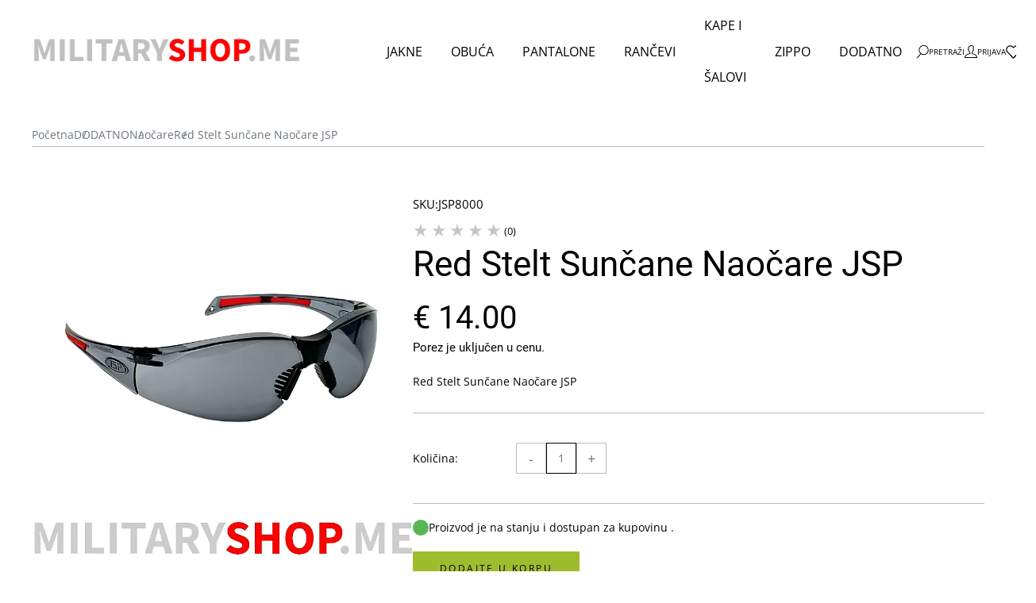

--- FILE ---
content_type: text/html
request_url: https://militaryshop.me/red-stelt-suncane-naocare-jsp.html
body_size: 24310
content:
<!doctype html><html lang="sr"><head> <meta charset="utf-8"> <meta name="viewport" content="width=device-width, initial-scale=1, shrink-to-fit=no"> <link rel="icon" href="https://tau.fra1.digitaloceanspaces.com/militaryshopme/214/flag-round-250.png "> <meta name="generator" content="TAUCommerce 1.0.110" /> <link rel="stylesheet" href="https://militaryshop.me/assets/theme/organic/css/main-lvl4rfyo.css"> <title>Red Stelt Sunčane Naočare JSP</title> <meta name="description" content="Red Stelt Sunčane Naočare JSP"/> <meta name="keywords" content="Red Stelt Sunčane Naočare JSP"/> <meta name="title" content="Red Stelt Sunčane Naočare JSP"/> <meta property="og:title" content="Red Stelt Sunčane Naočare JSP"/> <meta property="og:description" content="Red Stelt Sunčane Naočare JSP"/> <meta property="og:image" content="https://tau.fra1.digitaloceanspaces.com/militaryshopme/496/conversions/s95-og.jpg"/> <meta property="og:image:width" content="1200"/> <meta property="og:image:height" content="627"/> <meta name="twitter:title" content="Red Stelt Sunčane Naočare JSP"/> <meta name="twitter:description" content="Red Stelt Sunčane Naočare JSP"/> <meta name="twitter:image" content="https://tau.fra1.digitaloceanspaces.com/militaryshopme/497/conversions/s95-tw.jpg"/> <link rel="canonical" href="https://militaryshop.me" /> <meta name="robots" content="index,follow"/> <meta name="csrf-token" content="token_value"> </head><body class="general product"> <div id="page-loader" style="display: none"> <div class="lds-ring"><div></div><div></div><div></div><div></div></div></div> <div id="header" class="header header-over-slider" > <div id="search-popup" class="search__popup"> <div onclick="toggleSearch()" class="search__popup-close search__popup-close--outer"> <svg fill="currentColor" stroke="currentColor" xmlns="http://www.w3.org/2000/svg" width="18" height="18" viewBox="0 0 20 20"> <path d="M10857.8,49.852l-.95.95-9.05-9.05-9.05,9.05-.95-.95,9.05-9.05-9.05-9.05.95-.95,9.05,9.05,9.05-9.05.95.95-9.05,9.05Z" transform="translate(-10837.8 -30.802)" /> </svg> </div> <div onclick="toggleSearch()" class="search__popup-layer"></div> <div class="search__popup-form"> <div onclick="toggleSearch()" class="search__popup-close search__popup-close--inner"> <svg fill="currentColor" xmlns="http://www.w3.org/2000/svg" width="18" height="18" viewBox="0 0 20 20"> <path d="M10857.8,49.852l-.95.95-9.05-9.05-9.05,9.05-.95-.95,9.05-9.05-9.05-9.05.95-.95,9.05,9.05,9.05-9.05.95.95-9.05,9.05Z" transform="translate(-10837.8 -30.802)" /> </svg> </div> <h4 class="search__popup-text">Pretražite proizvode uz brzu pretragu. Unesite ključnu reč ili sku broj.</h4><form method="GET" action="https://militaryshop.me/search.html"> <button type="submit" aria-label='submit'> <svg fill='currentColor' xmlns='http://www.w3.org/2000/svg' width='26.239' height='26.161' viewBox='0 0 26.239 26.161'><path d='M1454.863,57.852a.8.8,0,0,1-.243.588.783.783,0,0,1-.574.242.8.8,0,0,1-.588-.255l-7.92-7.971a9.91,9.91,0,0,1-6.694,2.5,10.243,10.243,0,1,1,10.22-10.22,9.893,9.893,0,0,1-2.376,6.541l7.945,8A.783.783,0,0,1,1454.863,57.852Zm-14.052-6.732a8.308,8.308,0,0,0,1.814-.651,9.1,9.1,0,0,0,1.585-1.009,8.022,8.022,0,0,0,1.328-1.341,9.546,9.546,0,0,0,1.009-1.6,8.314,8.314,0,0,0,.651-1.813,8.605,8.605,0,0,0-.919-6.272,8.579,8.579,0,0,0-3.13-3.143,8.6,8.6,0,0,0-8.635,0,8.577,8.577,0,0,0-3.13,3.143,8.633,8.633,0,0,0,0,8.61,8.582,8.582,0,0,0,3.13,3.142,8.4,8.4,0,0,0,4.33,1.162A8.528,8.528,0,0,0,1440.811,51.12Z' transform='translate(-1428.624 -32.521)'/></svg> </button> <input type="text" name="s" autocomplete="off" class="dada" id="searchInput" required placeholder="pretraži" /> <div class="search-results" id="searchResults" style="display:none"> <div id="allResults"> <div class="search-results__catbrand"> <div class="search-results__categories"> <h4>Kategorije</h4> <p id='noResultsCat'>Nema rezultata</p> <div id="categoryResults"></div> </div> <div class="search-results__brands"> <h4>Brendovi</h4> <p id='noResultsBrand'>Nema rezultata</p> <div id="brandResults"></div> </div> <div class="search-results__tags"> <h4>Tagovi</h4> <p id='noResultsTag'>Nema rezultata</p> <div id="tagResults"></div> </div> </div> <div class="search-results__products"> <h4>Proizvodi</h4> <div id='productResults'></div> <p id='noResultsProd'>Nema rezultata</p> </div> </div> <div id="searchLoader"> <div class="search-loader"><div></div><div></div><div></div><div></div></div> </div></div></form> </div></div><div class="wrapper"> <div class="logo-wrap"> <div class="logo"> <a href="https://militaryshop.me"> <img class="logo-img" width="60" height="60" loading="lazy" src="https://tau.fra1.digitaloceanspaces.com/militaryshopme/206/ME.png" alt="logo"/> </a></div> </div> <nav class="nav"> <ul class="nav__links"> <li ><a class="nav__link" href="https://militaryshop.me/jakne.html" aria-label=JAKNE>JAKNE</a> <li ><a class="nav__link" href="https://militaryshop.me/obuca.html" aria-label=OBUĆA>OBUĆA</a> <li ><a class="nav__link" href="https://militaryshop.me/pantalone.html" aria-label=PANTALONE>PANTALONE</a> <li ><a class="nav__link" href="https://militaryshop.me/rancevi.html" aria-label=RANČEVI>RANČEVI</a> <li ><a class="nav__link" href="https://militaryshop.me/kape-i-salovi.html" aria-label=KAPE I ŠALOVI>KAPE I ŠALOVI</a> <li ><a class="nav__link" href="https://militaryshop.me/zippo.html" aria-label=ZIPPO>ZIPPO</a> <li ><a class="nav__link" href="https://militaryshop.me/dodatno.html" aria-label=DODATNO>DODATNO</a> <ul class="menu"> <div class="wrapper"> <li class="menu__item"><a href="https://militaryshop.me/majice.html" aria-label=Majice>Majice</a> </li> <li class="menu__item"><a href="https://militaryshop.me/bermude.html" aria-label=Bermude>Bermude</a> </li> <li class="menu__item"><a href="https://militaryshop.me/opasaci-i-futrole.html" aria-label=Opasači i Futrole>Opasači i Futrole</a> </li> <li class="menu__item"><a href="https://militaryshop.me/naocare.html" aria-label=Naočare>Naočare</a> </li> <li class="menu__item"><a href="https://militaryshop.me/ostalo.html" aria-label=Ostalo>Ostalo</a> </li> </div> </ul> </li> </ul> </nav> <div class="actions-wrap"> <div class="search"> <div class="search__popup-open" onclick="toggleSearch(event)"> <svg fill='currentColor' xmlns='http://www.w3.org/2000/svg' width='26.239' height='26.161' viewBox='0 0 26.239 26.161'><path d='M1454.863,57.852a.8.8,0,0,1-.243.588.783.783,0,0,1-.574.242.8.8,0,0,1-.588-.255l-7.92-7.971a9.91,9.91,0,0,1-6.694,2.5,10.243,10.243,0,1,1,10.22-10.22,9.893,9.893,0,0,1-2.376,6.541l7.945,8A.783.783,0,0,1,1454.863,57.852Zm-14.052-6.732a8.308,8.308,0,0,0,1.814-.651,9.1,9.1,0,0,0,1.585-1.009,8.022,8.022,0,0,0,1.328-1.341,9.546,9.546,0,0,0,1.009-1.6,8.314,8.314,0,0,0,.651-1.813,8.605,8.605,0,0,0-.919-6.272,8.579,8.579,0,0,0-3.13-3.143,8.6,8.6,0,0,0-8.635,0,8.577,8.577,0,0,0-3.13,3.143,8.633,8.633,0,0,0,0,8.61,8.582,8.582,0,0,0,3.13,3.142,8.4,8.4,0,0,0,4.33,1.162A8.528,8.528,0,0,0,1440.811,51.12Z' transform='translate(-1428.624 -32.521)'/></svg> <span>Pretraži</span> </div> </div> <a id="customer-link-div" class="hide-login" href="https://militaryshop.me/customer/dashboard" aria-label='customer-dashboard'> <svg fill="currentColor" version="1.1" id="Layer_1" xmlns="http://www.w3.org/2000/svg" xmlns:xlink="http://www.w3.org/1999/xlink" x="0px" y="0px" width="16" height="16" viewBox="0 0 39.62 39.62" style="enable-background:new 0 0 39.62 39.62;" xml:space="preserve"><path id="Path_93" class="st0" d="M39.62,38.46v1.16H0v-1.16c0.14-3.32,1.76-6.4,4.41-8.4c3.15-2.57,6.96-4.21,10.98-4.76v-2.94	c-1.29-1.29-2.22-2.89-2.71-4.64c-0.79-0.5-1.42-1.23-1.78-2.09c-0.88-1.86-0.72-3.2,0.47-4.02c-0.06-0.49-0.09-0.98-0.08-1.47V9.29	c-0.06-0.94-0.04-1.89,0.04-2.83c0.13-0.82,0.49-1.58,1.04-2.2c0.7-0.81,1.71-1.29,2.78-1.32c0.09-0.09,0.17-0.19,0.23-0.31	c0.88-1.69,2.66-2.71,4.57-2.63h0.62c4.59,0,7.41,1.52,8.44,4.56c0.19,0.75,0.11,1.55-0.23,2.24c-0.41,1-0.57,2.09-0.46,3.17v1.7	c0.88,0.77,1.03,2.04,0.46,3.79c-0.28,1.01-0.94,1.88-1.86,2.4c-0.51,1.58-1.35,3.03-2.48,4.24v3.25c3.96,0.56,7.69,2.19,10.79,4.72	C37.89,32.08,39.49,35.15,39.62,38.46z M2.48,37.3h34.66c-0.57-2.65-2.21-4.95-4.53-6.34c-2.84-1.89-6.09-3.05-9.48-3.4l-1.08-0.15	v-6.34l0.46-0.39c1.18-1.11,2.01-2.53,2.4-4.1l0.23-0.78H26v-0.08c0.06-0.06,0.11-0.13,0.15-0.2c0.07-0.11,0.14-0.23,0.2-0.35	c0.08-0.15,0.14-0.3,0.19-0.46c0.13-0.35,0.21-0.71,0.23-1.08l-1.08,0.08l0.23-1.86c0.1-0.51,0.12-1.03,0.08-1.55	c-0.17-1.47,0.04-2.97,0.62-4.33c0.08-0.2,0.13-0.41,0.16-0.62c-0.67-2.01-2.73-3.02-6.19-3.02h-0.54	c-1.05-0.08-2.05,0.47-2.55,1.39c-0.38,0.84-1.17,1.43-2.09,1.54c-0.82,0.05-1.34,0.32-1.54,0.81c-0.26,1.02-0.34,2.08-0.23,3.14	v0.93c0,0.46,0.05,1.21,0.15,2.24l0.23,1.7l-1.24-0.31c0.01,0.08,0.04,0.16,0.08,0.23c0.05,0.11,0.09,0.23,0.12,0.35	c0.02,0.12,0.06,0.24,0.12,0.35c0.21,0.67,0.46,1.01,0.78,1.01l0.7,0.15l0.15,0.62c0.39,1.67,1.28,3.18,2.55,4.33l0.46,0.31v6.27	l-1.01,0.08c-3.43,0.34-6.73,1.53-9.59,3.44C4.78,32.34,3.11,34.64,2.48,37.3L2.48,37.3z"></path></svg> <small id="customer-name"></small> </a> <a id="login-link-div" class="show-login" href="https://militaryshop.me/customer/login" aria-label='customer-login'> <svg fill="currentColor" version="1.1" id="Layer_1" xmlns="http://www.w3.org/2000/svg" xmlns:xlink="http://www.w3.org/1999/xlink" x="0px" y="0px" width="16" height="16" viewBox="0 0 39.62 39.62" style="enable-background:new 0 0 39.62 39.62;" xml:space="preserve"><path id="Path_93" class="st0" d="M39.62,38.46v1.16H0v-1.16c0.14-3.32,1.76-6.4,4.41-8.4c3.15-2.57,6.96-4.21,10.98-4.76v-2.94	c-1.29-1.29-2.22-2.89-2.71-4.64c-0.79-0.5-1.42-1.23-1.78-2.09c-0.88-1.86-0.72-3.2,0.47-4.02c-0.06-0.49-0.09-0.98-0.08-1.47V9.29	c-0.06-0.94-0.04-1.89,0.04-2.83c0.13-0.82,0.49-1.58,1.04-2.2c0.7-0.81,1.71-1.29,2.78-1.32c0.09-0.09,0.17-0.19,0.23-0.31	c0.88-1.69,2.66-2.71,4.57-2.63h0.62c4.59,0,7.41,1.52,8.44,4.56c0.19,0.75,0.11,1.55-0.23,2.24c-0.41,1-0.57,2.09-0.46,3.17v1.7	c0.88,0.77,1.03,2.04,0.46,3.79c-0.28,1.01-0.94,1.88-1.86,2.4c-0.51,1.58-1.35,3.03-2.48,4.24v3.25c3.96,0.56,7.69,2.19,10.79,4.72	C37.89,32.08,39.49,35.15,39.62,38.46z M2.48,37.3h34.66c-0.57-2.65-2.21-4.95-4.53-6.34c-2.84-1.89-6.09-3.05-9.48-3.4l-1.08-0.15	v-6.34l0.46-0.39c1.18-1.11,2.01-2.53,2.4-4.1l0.23-0.78H26v-0.08c0.06-0.06,0.11-0.13,0.15-0.2c0.07-0.11,0.14-0.23,0.2-0.35	c0.08-0.15,0.14-0.3,0.19-0.46c0.13-0.35,0.21-0.71,0.23-1.08l-1.08,0.08l0.23-1.86c0.1-0.51,0.12-1.03,0.08-1.55	c-0.17-1.47,0.04-2.97,0.62-4.33c0.08-0.2,0.13-0.41,0.16-0.62c-0.67-2.01-2.73-3.02-6.19-3.02h-0.54	c-1.05-0.08-2.05,0.47-2.55,1.39c-0.38,0.84-1.17,1.43-2.09,1.54c-0.82,0.05-1.34,0.32-1.54,0.81c-0.26,1.02-0.34,2.08-0.23,3.14	v0.93c0,0.46,0.05,1.21,0.15,2.24l0.23,1.7l-1.24-0.31c0.01,0.08,0.04,0.16,0.08,0.23c0.05,0.11,0.09,0.23,0.12,0.35	c0.02,0.12,0.06,0.24,0.12,0.35c0.21,0.67,0.46,1.01,0.78,1.01l0.7,0.15l0.15,0.62c0.39,1.67,1.28,3.18,2.55,4.33l0.46,0.31v6.27	l-1.01,0.08c-3.43,0.34-6.73,1.53-9.59,3.44C4.78,32.34,3.11,34.64,2.48,37.3L2.48,37.3z"></path></svg> <span>Prijava</span> </a> <div class="header__buttons"> <a class="header__wishlist header__right-btns" href="https://militaryshop.me/my/wishlist" aria-label='wishlist'> <svg fill="none" stroke-width="2px" stroke="currentColor" xmlns="http://www.w3.org/2000/svg" width="22.903" height="20.232" viewBox="0 0 22.903 20.232"><defs></defs><path stroke="currentColor" class="a" d="M20.84,4.61a5.5,5.5,0,0,0-7.78,0L12,5.67,10.94,4.61a5.5,5.5,0,0,0-7.78,7.78l1.06,1.06L12,21.23l7.78-7.78,1.06-1.06a5.5,5.5,0,0,0,0-7.78Z" transform="translate(-0.549 -1.998)"/></svg> <p><span class="count" id="wishlistCount">0</span></p> </a> <div class="header__cart header__right-btns" onclick="openCart()"> <svg fill="currentColor" xmlns="http://www.w3.org/2000/svg" width="17.067" height="15" viewBox="0 0 17.067 15"><defs></defs><g transform="translate(-1257.864 -38)"><path d="M1272.432,50h-9.067a1.5,1.5,0,0,1-.6-2.876l-.068-.3L1260.964,39h-2.6a.5.5,0,1,1,0-1h3a.5.5,0,0,1,.489.392L1262.21,40h12.221a.5.5,0,0,1,.481.638l-2,7a.5.5,0,0,1-.481.363h-9.066a.5.5,0,1,0,0,1h9.067a.5.5,0,0,1,0,1Zm-10-9h0l1.333,6h8.289l1.714-6h-11.335Z"></path><path d="M1264.36,53a1.5,1.5,0,1,1,1.5-1.5A1.5,1.5,0,0,1,1264.36,53Zm0-2a.5.5,0,1,0,.5.5A.5.5,0,0,0,1264.36,51Z"></path><path d="M1271.43,53a1.5,1.5,0,1,1,1.5-1.5A1.5,1.5,0,0,1,1271.43,53Zm0-2a.5.5,0,1,0,.5.5A.5.5,0,0,0,1271.43,51Z"></path></g></svg> <p><span class="count" id="cartCount">0</span></p> </div></div> </div></div> </div> <div class="mainContent"> <header class="mob-header header-over-slider" id="mob-header"> <div class="wrapper"> <div class="logo"> <a href="https://militaryshop.me"> <img class="logo-img" width="60" height="60" loading="lazy" src="https://tau.fra1.digitaloceanspaces.com/militaryshopme/207/ME.png" alt="logo"/> </a></div> <div class="mob-header__links"> <a href="https://militaryshop.me/customer/dashboard" aria-label='customer-dashboard'> <svg fill="currentColor" version="1.1" id="Layer_1" xmlns="http://www.w3.org/2000/svg" xmlns:xlink="http://www.w3.org/1999/xlink" x="0px" y="0px" width="23" height="23" viewBox="0 0 39.62 39.62" style="enable-background:new 0 0 39.62 39.62;" xml:space="preserve"><path id="Path_93" class="st0" d="M39.62,38.46v1.16H0v-1.16c0.14-3.32,1.76-6.4,4.41-8.4c3.15-2.57,6.96-4.21,10.98-4.76v-2.94	c-1.29-1.29-2.22-2.89-2.71-4.64c-0.79-0.5-1.42-1.23-1.78-2.09c-0.88-1.86-0.72-3.2,0.47-4.02c-0.06-0.49-0.09-0.98-0.08-1.47V9.29	c-0.06-0.94-0.04-1.89,0.04-2.83c0.13-0.82,0.49-1.58,1.04-2.2c0.7-0.81,1.71-1.29,2.78-1.32c0.09-0.09,0.17-0.19,0.23-0.31	c0.88-1.69,2.66-2.71,4.57-2.63h0.62c4.59,0,7.41,1.52,8.44,4.56c0.19,0.75,0.11,1.55-0.23,2.24c-0.41,1-0.57,2.09-0.46,3.17v1.7	c0.88,0.77,1.03,2.04,0.46,3.79c-0.28,1.01-0.94,1.88-1.86,2.4c-0.51,1.58-1.35,3.03-2.48,4.24v3.25c3.96,0.56,7.69,2.19,10.79,4.72	C37.89,32.08,39.49,35.15,39.62,38.46z M2.48,37.3h34.66c-0.57-2.65-2.21-4.95-4.53-6.34c-2.84-1.89-6.09-3.05-9.48-3.4l-1.08-0.15	v-6.34l0.46-0.39c1.18-1.11,2.01-2.53,2.4-4.1l0.23-0.78H26v-0.08c0.06-0.06,0.11-0.13,0.15-0.2c0.07-0.11,0.14-0.23,0.2-0.35	c0.08-0.15,0.14-0.3,0.19-0.46c0.13-0.35,0.21-0.71,0.23-1.08l-1.08,0.08l0.23-1.86c0.1-0.51,0.12-1.03,0.08-1.55	c-0.17-1.47,0.04-2.97,0.62-4.33c0.08-0.2,0.13-0.41,0.16-0.62c-0.67-2.01-2.73-3.02-6.19-3.02h-0.54	c-1.05-0.08-2.05,0.47-2.55,1.39c-0.38,0.84-1.17,1.43-2.09,1.54c-0.82,0.05-1.34,0.32-1.54,0.81c-0.26,1.02-0.34,2.08-0.23,3.14	v0.93c0,0.46,0.05,1.21,0.15,2.24l0.23,1.7l-1.24-0.31c0.01,0.08,0.04,0.16,0.08,0.23c0.05,0.11,0.09,0.23,0.12,0.35	c0.02,0.12,0.06,0.24,0.12,0.35c0.21,0.67,0.46,1.01,0.78,1.01l0.7,0.15l0.15,0.62c0.39,1.67,1.28,3.18,2.55,4.33l0.46,0.31v6.27	l-1.01,0.08c-3.43,0.34-6.73,1.53-9.59,3.44C4.78,32.34,3.11,34.64,2.48,37.3L2.48,37.3z"></path></svg> </a> <a class="header__wishlist header__right-btns" href="https://militaryshop.me/my/wishlist" aria-label='wishlist'> <svg fill="none" stroke-width="2px" stroke="currentColor" xmlns="http://www.w3.org/2000/svg" width="22.903" height="20.232" viewBox="0 0 22.903 20.232"><defs></defs><path stroke="currentColor" class="a" d="M20.84,4.61a5.5,5.5,0,0,0-7.78,0L12,5.67,10.94,4.61a5.5,5.5,0,0,0-7.78,7.78l1.06,1.06L12,21.23l7.78-7.78,1.06-1.06a5.5,5.5,0,0,0,0-7.78Z" transform="translate(-0.549 -1.998)"/></svg> <span id="mobileWishCount"></span> </a> <div class="mob-header__basket" onclick="openCart()"> <svg fill="currentColor" xmlns="http://www.w3.org/2000/svg" width="25.067" height="23" viewBox="0 0 17.067 15"><defs></defs><g transform="translate(-1257.864 -38)"><path d="M1272.432,50h-9.067a1.5,1.5,0,0,1-.6-2.876l-.068-.3L1260.964,39h-2.6a.5.5,0,1,1,0-1h3a.5.5,0,0,1,.489.392L1262.21,40h12.221a.5.5,0,0,1,.481.638l-2,7a.5.5,0,0,1-.481.363h-9.066a.5.5,0,1,0,0,1h9.067a.5.5,0,0,1,0,1Zm-10-9h0l1.333,6h8.289l1.714-6h-11.335Z"></path><path d="M1264.36,53a1.5,1.5,0,1,1,1.5-1.5A1.5,1.5,0,0,1,1264.36,53Zm0-2a.5.5,0,1,0,.5.5A.5.5,0,0,0,1264.36,51Z"></path><path d="M1271.43,53a1.5,1.5,0,1,1,1.5-1.5A1.5,1.5,0,0,1,1271.43,53Zm0-2a.5.5,0,1,0,.5.5A.5.5,0,0,0,1271.43,51Z"></path></g></svg> <span class="mob-header__purchase" id="mobileCartCount"></span> </div> <div class="mob-header__menu" onclick="toggleSidebar()"> <span class="mobile-header__icon">&nbsp;</span> </div> </div> </div><div class="mob-sidebar"> <div class="mob-sidebar__layer" onclick="closeSidebar()"></div> <div class="mob-sidebar__nav"> <form method="GET" action="https://militaryshop.me/search.html" class="mob-sidebar__search"> <button type="submit" aria-label='submit'> <svg xmlns="http://www.w3.org/2000/svg" width="20" height="20" viewBox="0 0 16.047 16"> <g transform="translate(-8088.849 -74.737)"> <path d="M8104.9,90.229a.489.489,0,0,1-.148.36.479.479,0,0,1-.351.148.5.5,0,0,1-.36-.156l-4.844-4.875a6.056,6.056,0,0,1-4.093,1.531,6.264,6.264,0,1,1,6.25-6.25,6.047,6.047,0,0,1-1.453,4l4.859,4.891A.479.479,0,0,1,8104.9,90.229Zm-8.593-4.117a5.054,5.054,0,0,0,1.109-.4,5.517,5.517,0,0,0,.969-.617,4.866,4.866,0,0,0,.812-.82,5.733,5.733,0,0,0,.617-.977,5.106,5.106,0,0,0,.4-1.11,5.269,5.269,0,0,0-.562-3.835,5.243,5.243,0,0,0-1.915-1.922,5.252,5.252,0,0,0-5.281,0,5.248,5.248,0,0,0-1.914,1.922,5.28,5.28,0,0,0,0,5.265,5.248,5.248,0,0,0,1.914,1.922,5.135,5.135,0,0,0,2.649.711A5.2,5.2,0,0,0,8096.3,86.112Z"/> </g> </svg> </button> <input type="text" name="s" required placeholder="Šta biste hteli da pronađete?"> </form> <div class="mob-sidebar__menu"> <ul style=""> <li><a href="https://militaryshop.me/jakne.html">JAKNE</a></li><li><a href="https://militaryshop.me/obuca.html">OBUĆA</a></li><li><a href="https://militaryshop.me/pantalone.html">PANTALONE</a></li><li><a href="https://militaryshop.me/rancevi.html">RANČEVI</a></li><li><a href="https://militaryshop.me/kape-i-salovi.html">KAPE I ŠALOVI</a></li><li><a href="https://militaryshop.me/zippo.html">ZIPPO</a></li><li><a href="https://militaryshop.me/dodatno.html">DODATNO</a><span></span><ul><li><a href="https://militaryshop.me/majice.html">Majice</a></li><li><a href="https://militaryshop.me/bermude.html">Bermude</a></li><li><a href="https://militaryshop.me/opasaci-i-futrole.html">Opasači i Futrole</a></li><li><a href="https://militaryshop.me/naocare.html">Naočare</a></li><li><a href="https://militaryshop.me/ostalo.html">Ostalo</a></li></ul></li> </ul> </div> <div class="mob-sidebar__contact"> <div class="shop-details"> <div class="shop-address"> <svg width="16px" height="16px" version="1.1" id="Capa_1" xmlns="http://www.w3.org/2000/svg" xmlns:xlink="http://www.w3.org/1999/xlink" x="0px" y="0px" width="395.71px" height="395.71px" viewBox="0 0 395.71 395.71" style="enable-background:new 0 0 395.71 395.71;" xml:space="preserve"><g><path d="M197.849,0C122.131,0,60.531,61.609,60.531,137.329c0,72.887,124.591,243.177,129.896,250.388l4.951,6.738c0.579,0.792,1.501,1.255,2.471,1.255c0.985,0,1.901-0.463,2.486-1.255l4.948-6.738c5.308-7.211,129.896-177.501,129.896-250.388C335.179,61.609,273.569,0,197.849,0z M197.849,88.138c27.13,0,49.191,22.062,49.191,49.191c0,27.115-22.062,49.191-49.191,49.191c-27.114,0-49.191-22.076-49.191-49.191C148.658,110.2,170.734,88.138,197.849,88.138z"/></g></svg> <div class="shop-address__full"> <p>RS</p> </div></div> <div class="shop-phone-mail"> <a class="phone" href="tel:0692222325"> <svg class="phone" fill="currentColor" xmlns="http://www.w3.org/2000/svg" viewBox="0 0 19.202 19.239"> <g transform="translate(-7843 -909.161)"> <path d="M7860.54,921.6a12.426,12.426,0,0,1-2.713-.675,1.93,1.93,0,0,0-2.037.434l-1.226,1.226a15.439,15.439,0,0,1-5.792-5.792l1.226-1.226a1.93,1.93,0,0,0,.434-2.037,12.426,12.426,0,0,1-.676-2.713,1.93,1.93,0,0,0-1.93-1.661h-2.9c-.057,0-.114,0-.172.008a1.931,1.931,0,0,0-1.749,2.1,19.117,19.117,0,0,0,2.964,8.37,18.818,18.818,0,0,0,5.792,5.792,19.093,19.093,0,0,0,8.332,2.964c.06.006.121.008.182.008a1.931,1.931,0,0,0,1.923-1.939v-2.9A1.932,1.932,0,0,0,7860.54,921.6Z"></path> </g> </svg> <span>0692222325</span> </a> <a class="email" href="mailto:info@militaria.rs"> <svg fill="currentColor" xmlns="http://www.w3.org/2000/svg" viewBox="0 0 23.843 18.255"> <g transform="translate(-7843 -949.143)"> <path class="a" d="M7843,949.143h23.843V967.4H7843Zm8.056,9.127L7844.4,951.7v13.132Zm3.866,1.863,9.686-9.593h-19.373Zm-2.841-.838-6.8,6.706h19.14l-6.706-6.66-2.794,2.748Zm6.613-.932,6.752,6.613V951.7Z"></path> </g> </svg> <span>info@militaria.rs</span> </a></div> </div> <div class="socials "> <a target="_blank" href="https://instagram.com/police_military_shop_cg?igshid=YmMyMTA2M2Y=" aria-label='instagram'> <svg fill="currentColor" xmlns="http://www.w3.org/2000/svg" width="25.98" height="25.981" viewBox="0 0 25.98 25.981"> <g transform="translate(-7877.75 -991.479)"> <path class="a" d="M7897.678,995.974h0a1.558,1.558,0,1,0,1.559,1.558,1.558,1.558,0,0,0-1.559-1.558Zm5.975,3.144a9.86,9.86,0,0,0-.6-3.16,6.438,6.438,0,0,0-1.507-2.3,6.092,6.092,0,0,0-2.3-1.494,9.466,9.466,0,0,0-3.156-.611c-1.379-.075-1.821-.075-5.355-.075s-3.975,0-5.353.078a9.482,9.482,0,0,0-3.158.61,6.2,6.2,0,0,0-2.3,1.494,6.094,6.094,0,0,0-1.493,2.3,9.469,9.469,0,0,0-.611,3.156c-.077,1.381-.077,1.822-.077,5.355s0,3.975.078,5.353a9.495,9.495,0,0,0,.612,3.156,6.1,6.1,0,0,0,1.494,2.3,6.217,6.217,0,0,0,2.295,1.494,9.5,9.5,0,0,0,3.157.611c1.377.078,1.819.078,5.353.078s3.975,0,5.352-.078a9.494,9.494,0,0,0,3.157-.611,6.111,6.111,0,0,0,2.3-1.494,6.307,6.307,0,0,0,1.507-2.3,9.9,9.9,0,0,0,.6-3.156c0-1.378.078-1.819.078-5.353S7903.732,1000.495,7903.653,999.118Zm-2.338,10.548a7.293,7.293,0,0,1-.442,2.416,3.971,3.971,0,0,1-.974,1.494,4.132,4.132,0,0,1-1.494.974,7.275,7.275,0,0,1-2.416.442c-1.3.066-1.781.078-5.2.078s-3.9,0-5.2-.078a7.442,7.442,0,0,1-2.52-.39,4.245,4.245,0,0,1-1.428-.975,3.888,3.888,0,0,1-.96-1.494,7.21,7.21,0,0,1-.52-2.468c0-1.3-.078-1.779-.078-5.2s0-3.9.078-5.2a7.2,7.2,0,0,1,.454-2.469,3.9,3.9,0,0,1,1.027-1.428,4.08,4.08,0,0,1,1.429-1.04,7.455,7.455,0,0,1,2.465-.442c1.3,0,1.781-.078,5.2-.078s3.9,0,5.2.078a7.3,7.3,0,0,1,2.416.442,4.758,4.758,0,0,1,2.519,2.468,7.27,7.27,0,0,1,.442,2.469c.066,1.3.078,1.779.078,5.2S7901.38,1008.367,7901.315,1009.666Zm-10.575-11.86a6.651,6.651,0,1,0,4.726,1.943A6.651,6.651,0,0,0,7890.74,997.806Zm0,10.99a4.32,4.32,0,1,1,4.32-4.319h0A4.32,4.32,0,0,1,7890.74,1008.8Z"></path> </g> </svg> </a> <a target="_blank" href="https://www.youtube.com/c/MILITARYSHOPBEOGRAD1" aria-label='youtube'> <svg fill="currentColor" xmlns="http://www.w3.org/2000/svg" width="26.581" height="18.673" viewBox="0 0 26.581 18.673"> <g transform="translate(-7924.838 -994.814)"> <path class="a" d="M7951.413,1001.4a10.271,10.271,0,0,0-1.1-4.986,3.516,3.516,0,0,0-2.08-1.208,138.661,138.661,0,0,0-20.178-.013,3.463,3.463,0,0,0-1.759.894,6.23,6.23,0,0,0-1.328,4.16,58.268,58.268,0,0,0,0,7.824,11.508,11.508,0,0,0,.361,2.416,3.79,3.79,0,0,0,.858,1.643,3.455,3.455,0,0,0,1.8.942,54.47,54.47,0,0,0,7.849.4c4.226.061,7.933,0,12.318-.337a3.482,3.482,0,0,0,1.848-.942,3.016,3.016,0,0,0,.736-1.208,12.778,12.778,0,0,0,.628-4.1C7951.413,1006.205,7951.413,1002.122,7951.413,1001.4Zm-16,6.207v-7.474l7.15,3.756C7940.552,1005,7937.908,1006.253,7935.415,1007.6Z"></path> </g> </svg> </a> <a class="facebook" target="_blank" href="https://www.facebook.com/Military-Shop-CG-100742513609646" aria-label='facebook'> <svg fill="currentColor" xmlns="http://www.w3.org/2000/svg" width="13.316" height="25.649" viewBox="0 0 13.316 25.649"> <g transform="translate(-7843 -991.46)"> <path d="M7853.907,995.731h2.409v-4.076a33.465,33.465,0,0,0-3.511-.18,5.5,5.5,0,0,0-5.871,6.024v3.359H7843v4.563h3.934v11.688h4.716v-11.69h3.921l.59-4.562h-4.511v-2.909C7851.652,996.595,7852.01,995.731,7853.907,995.731Z"></path> </g> </svg> </a> </div> </div> </div></div></header> <div class="product-head"> <div class="breadcrumbs"> <div class="wrapper"> <ul class="breadcrumbs__list"> <li><a href="https://militaryshop.me" aria-label="Početna">Početna</a></li> <li><a href="https://militaryshop.me/dodatno.html" aria-label="DODATNO">DODATNO</a></li> <li><a href="https://militaryshop.me/naocare.html" aria-label="Naočare">Naočare</a></li> <li>Red Stelt Sunčane Naočare JSP</li> </ul> </div></div> </div> <div class="product-page"> <div class="wrapper"> <div class="tau-slider tau-slider__product " style="--sliderHeight:unset;"> <div class="tau-slider__slides-wrap"> <div data-count="1" class="tau-slider__slides"> <div class="tau-slider__slide" style="--count-slides: 1;"> <picture > <source media="(min-width:540px)" srcset="https://tau.fra1.cdn.digitaloceanspaces.com/militaryshopme/265/conversions/red-default-xl-x2-webp.webp 2x, https://tau.fra1.cdn.digitaloceanspaces.com/militaryshopme/265/conversions/red-default-xl-x1-webp.webp"> <source media="(min-width:380px)" srcset="https://tau.fra1.cdn.digitaloceanspaces.com/militaryshopme/265/conversions/red-default-l-x2-webp.webp 2x, https://tau.fra1.cdn.digitaloceanspaces.com/militaryshopme/265/conversions/red-default-l-x1-webp.webp"> <source srcset="https://tau.fra1.cdn.digitaloceanspaces.com/militaryshopme/265/conversions/red-default-m-x2-webp.webp 2x, https://tau.fra1.cdn.digitaloceanspaces.com/militaryshopme/265/conversions/red-default-m-x1-webp.webp"> <img src="https://tau.fra1.cdn.digitaloceanspaces.com/militaryshopme/265/conversions/red-default-xl-x1-webp.webp" width="800" height="800" alt=""/> </picture> </div> </div> </div> </div> <div class="product-page__desc"> <form id="product-form-JSP80004658" class="product-form" action="https://militaryshop.me/cart/ajax/add" method="POST"> <input type="hidden" name="sku" value="JSP8000"> <input type="hidden" name="_token" value="token_value"> <p class="product-page__sku"> <small>SKU: </small> <span id="product-sku">JSP8000</span></p><div class="product-rating" onclick="scrollToReviews()"> <div style="--rate:0%" ></div> <span>(0)</span> </div><h1 class="product-page__name">Red Stelt Sunčane Naočare JSP</h1><div class="product-page__prices "> <div class="price-box price-boxes-JSP80004658" id="product-JSP80004658-price"> <div class="sale-price"> <p class="new-price" style="display: none"> </p> <p class="old-price" style="display: none"> <span style="display:flex; align-items: baseline" class="currency currency-1">€ 14.00</span> </p> </div> <p class="price regular-price" style="display: flex"> <span style="display:flex; align-items: baseline" class="currency currency-1">€ 14.00</span> </p> <p class="tax-percent"> Porez je uključen u cenu. </p> </div> </div><div class="product-page__short-desc wysiwyg-description"> Red Stelt Sunčane Naočare JSP </div><div class="product-page__qty"> <p class="qty-text">Količina:</p> <div class="qty-btns"> <button aria-label="decrease quantity" class="decrease" type="button" onclick="changeQty('dec', 'JSP80004658')">-</button> <label for="qty-JSP80004658">quantity</label> <input aria-label="quantity" max="9999999" min="1" type="number" value="1" id="qty-JSP80004658" name="qty"/> <button aria-label="increase quantity" class="increase" type="button" onclick="changeQty('inc', 'JSP80004658')">+</button> </div> </div><div id="stock-status-JSP80004658" class="stock-status"> <span class="stock stock-icon stock-green"></span> <p>Proizvod je na stanju i dostupan za kupovinu .</p> </div><button class="b-btn tau-add-to-cart add-to-cart " type="submit" id="add-to-cart-JSP80004658" data-id="JSP80004658" aria-label="Dodajte u korpu"> <div class="add-to-cart__text"> <span> Dodajte u korpu </span> </div> </button> </form> <div class="wishCompareShare"> <div class="button-wrap"> <button type="submit" class="wishlist-btn wishlist-btn-347" onClick="addRemoveToWishCompareList(event, 'wishlist', 347);" aria-label=button> <svg stroke-width="2px" stroke="currentColor" fill="none" xmlns="http://www.w3.org/2000/svg" width="23" height="23" viewBox="0 0 26 26"><path class="a" d="M20.84,4.61a5.5,5.5,0,0,0-7.78,0L12,5.67,10.94,4.61a5.5,5.5,0,0,0-7.78,7.78l1.06,1.06L12,21.23l7.78-7.78,1.06-1.06a5.5,5.5,0,0,0,0-7.78Z" transform="translate(0.951 0.502)"/></svg> </button> </div> <div class="button-wrap"> <button class="share-btn" onclick="sharePopup()" aria-label='button'><svg stroke="currentColor" fill="currentColor" width="23" height="23" version="1.1" id="Layer_1" xmlns="http://www.w3.org/2000/svg" xmlns:xlink="http://www.w3.org/1999/xlink" x="0px" y="0px" viewBox="0 0 512 512" style="enable-background:new 0 0 512 512;" xml:space="preserve"><g><g><path d="M512,241.7L273.643,3.343v156.152c-71.41,3.744-138.015,33.337-188.958,84.28C30.075,298.384,0,370.991,0,448.222v60.436l29.069-52.985c45.354-82.671,132.173-134.027,226.573-134.027c5.986,0,12.004,0.212,18.001,0.632v157.779L512,241.7z M255.642,290.666c-84.543,0-163.661,36.792-217.939,98.885c26.634-114.177,129.256-199.483,251.429-199.483h15.489V78.131l163.568,163.568L304.621,405.267V294.531l-13.585-1.683C279.347,291.401,267.439,290.666,255.642,290.666z"/></g></g></svg></button><div class="product-share-socials" id="share-popup"> <div class="product-share-socials__layer" onclick="sharePopup()"></div> <div class="product-share-socials__container"> <div class="product-share-socials__close"><button onclick="sharePopup()" aria-label='button'><svg width="21" height="21"version="1.1" id="Capa_1" xmlns="http://www.w3.org/2000/svg" xmlns:xlink="http://www.w3.org/1999/xlink" x="0px" y="0px" width="30px"height="30px" viewBox="0 0 460.775 460.775" style="enable-background:new 0 0 460.775 460.775;" xml:space="preserve"><path d="M285.08,230.397L456.218,59.27c6.076-6.077,6.076-15.911,0-21.986L423.511,4.565c-2.913-2.911-6.866-4.55-10.992-4.55c-4.127,0-8.08,1.639-10.993,4.55l-171.138,171.14L59.25,4.565c-2.913-2.911-6.866-4.55-10.993-4.55c-4.126,0-8.08,1.639-10.992,4.55L4.558,37.284c-6.077,6.075-6.077,15.909,0,21.986l171.138,171.128L4.575,401.505c-6.074,6.077-6.074,15.911,0,21.986l32.709,32.719c2.911,2.911,6.865,4.55,10.992,4.55c4.127,0,8.08-1.639,10.994-4.55l171.117-171.12l171.118,171.12c2.913,2.911,6.866,4.55,10.993,4.55c4.128,0,8.081-1.639,10.992-4.55l32.709-32.719c6.074-6.075,6.074-15.909,0-21.986L285.08,230.397z"/></svg></button></div> <p>Podeli na:</p> <div class="product-share-socials__icons"> <button class="product-share-socials__facebook" onclick="return fbs_click()" aria-label="facebook"> <svg xmlns="http://www.w3.org/2000/svg" xmlns:xlink="http://www.w3.org/1999/xlink" x="0px" y="0px" width="30px" height="30px" viewBox="0 0 310 310" style="enable-background:new 0 0 310 310;" xml:space="preserve"><g id="XMLID_834_"><path id="XMLID_835_" d="M81.703,165.106h33.981V305c0,2.762,2.238,5,5,5h57.616c2.762,0,5-2.238,5-5V165.765h39.064c2.54,0,4.677-1.906,4.967-4.429l5.933-51.502c0.163-1.417-0.286-2.836-1.234-3.899c-0.949-1.064-2.307-1.673-3.732-1.673h-44.996V71.978c0-9.732,5.24-14.667,15.576-14.667c1.473,0,29.42,0,29.42,0c2.762,0,5-2.239,5-5V5.037c0-2.762-2.238-5-5-5h-40.545C187.467,0.023,186.832,0,185.896,0c-7.035,0-31.488,1.381-50.804,19.151c-21.402,19.692-18.427,43.27-17.716,47.358v37.752H81.703c-2.762,0-5,2.238-5,5v50.844C76.703,162.867,78.941,165.106,81.703,165.106z"/></g></svg> </button> <button class="product-share-socials__whatsapp" onclick="return was_click()" aria-label="whatsapp"> <svg xmlns="http://www.w3.org/2000/svg" xmlns:xlink="http://www.w3.org/1999/xlink" width="30px" height="30px" x="0px" y="0px" viewBox="0 0 308 308" style="enable-background:new 0 0 308 308;" xml:space="preserve"><g id="XMLID_468_"><path id="XMLID_469_" d="M227.904,176.981c-0.6-0.288-23.054-11.345-27.044-12.781c-1.629-0.585-3.374-1.156-5.23-1.156c-3.032,0-5.579,1.511-7.563,4.479c-2.243,3.334-9.033,11.271-11.131,13.642c-0.274,0.313-0.648,0.687-0.872,0.687c-0.201,0-3.676-1.431-4.728-1.888c-24.087-10.463-42.37-35.624-44.877-39.867c-0.358-0.61-0.373-0.887-0.376-0.887c0.088-0.323,0.898-1.135,1.316-1.554c1.223-1.21,2.548-2.805,3.83-4.348c0.607-0.731,1.215-1.463,1.812-2.153c1.86-2.164,2.688-3.844,3.648-5.79l0.503-1.011c2.344-4.657,0.342-8.587-0.305-9.856c-0.531-1.062-10.012-23.944-11.02-26.348c-2.424-5.801-5.627-8.502-10.078-8.502c-0.413,0,0,0-1.732,0.073c-2.109,0.089-13.594,1.601-18.672,4.802c-5.385,3.395-14.495,14.217-14.495,33.249c0,17.129,10.87,33.302,15.537,39.453c0.116,0.155,0.329,0.47,0.638,0.922c17.873,26.102,40.154,45.446,62.741,54.469c21.745,8.686,32.042,9.69,37.896,9.69c0.001,0,0.001,0,0.001,0c2.46,0,4.429-0.193,6.166-0.364l1.102-0.105c7.512-0.666,24.02-9.22,27.775-19.655c2.958-8.219,3.738-17.199,1.77-20.458C233.168,179.508,230.845,178.393,227.904,176.981z"/><path id="XMLID_470_" d="M156.734,0C73.318,0,5.454,67.354,5.454,150.143c0,26.777,7.166,52.988,20.741,75.928L0.212,302.716c-0.484,1.429-0.124,3.009,0.933,4.085C1.908,307.58,2.943,308,4,308c0.405,0,0.813-0.061,1.211-0.188l79.92-25.396c21.87,11.685,46.588,17.853,71.604,17.853C240.143,300.27,308,232.923,308,150.143C308,67.354,240.143,0,156.734,0z M156.734,268.994c-23.539,0-46.338-6.797-65.936-19.657c-0.659-0.433-1.424-0.655-2.194-0.655c-0.407,0-0.815,0.062-1.212,0.188l-40.035,12.726l12.924-38.129c0.418-1.234,0.209-2.595-0.561-3.647c-14.924-20.392-22.813-44.485-22.813-69.677c0-65.543,53.754-118.867,119.826-118.867c66.064,0,119.812,53.324,119.812,118.867C276.546,215.678,222.799,268.994,156.734,268.994z"/></g></svg> </button> <button class="product-share-socials__viber" onclick="return vis_click()" aria-label="viber"> <svg xmlns="http://www.w3.org/2000/svg" viewBox="0 0 48 48" width="30px" height="30px"><path fill="transparent" d="M24,5C21.361,5,13.33,5,8.89,9.054C6.246,11.688,5,15.494,5,21v3c0,5.506,1.246,9.312,3.921,11.976 c1.332,1.215,3.148,2.186,5.368,2.857L15,39.047v5.328C15,45,15.181,45,15.241,45c0.123,0,0.32-0.039,0.694-0.371 c0.09-0.089,0.75-0.803,3.96-4.399l0.324-0.363l0.485,0.031C21.779,39.965,22.888,40,24,40c2.639,0,10.67,0,15.11-4.055 C41.753,33.311,43,29.505,43,24v-3c0-5.506-1.246-9.312-3.921-11.976C34.67,5,26.639,5,24,5z"/><path fill="#currentColor" d="M33.451 28.854c-1.111-.936-1.624-1.219-3.158-2.14C29.654 26.331 28.68 26 28.169 26c-.349 0-.767.267-1.023.523C26.49 27.179 26.275 28 25.125 28c-1.125 0-3.09-1.145-4.5-2.625C19.145 23.965 18 22 18 20.875c0-1.15.806-1.38 1.462-2.037C19.718 18.583 20 18.165 20 17.816c0-.511-.331-1.47-.714-2.109-.921-1.535-1.203-2.048-2.14-3.158-.317-.376-.678-.548-1.056-.549-.639-.001-1.478.316-2.046.739-.854.637-1.747 1.504-1.986 2.584-.032.147-.051.295-.057.443-.046 1.125.396 2.267.873 3.234 1.123 2.279 2.609 4.485 4.226 6.455.517.63 1.08 1.216 1.663 1.782.566.582 1.152 1.145 1.782 1.663 1.97 1.617 4.176 3.103 6.455 4.226.958.472 2.086.906 3.2.874.159-.005.318-.023.477-.058 1.08-.238 1.947-1.132 2.584-1.986.423-.568.74-1.406.739-2.046C33.999 29.532 33.827 29.171 33.451 28.854zM34 24c-.552 0-1-.448-1-1v-1c0-4.962-4.038-9-9-9-.552 0-1-.448-1-1s.448-1 1-1c6.065 0 11 4.935 11 11v1C35 23.552 34.552 24 34 24zM27.858 22c-.444 0-.85-.298-.967-.748-.274-1.051-1.094-1.872-2.141-2.142-.535-.139-.856-.684-.718-1.219.138-.534.682-.855 1.219-.718 1.748.453 3.118 1.822 3.575 3.574.139.535-.181 1.08-.715 1.22C28.026 21.989 27.941 22 27.858 22z"/><path fill="#7e57c2" d="M31,23c-0.552,0-1-0.448-1-1c0-3.188-2.494-5.818-5.678-5.986c-0.552-0.029-0.975-0.5-0.946-1.051 c0.029-0.552,0.508-0.976,1.051-0.946C28.674,14.241,32,17.748,32,22C32,22.552,31.552,23,31,23z"/><path fill="currentColor" d="M24,4C19.5,4,12.488,4.414,8.216,8.316C5.196,11.323,4,15.541,4,21c0,0.452-0.002,0.956,0.002,1.5 C3.998,23.043,4,23.547,4,23.999c0,5.459,1.196,9.677,4.216,12.684c1.626,1.485,3.654,2.462,5.784,3.106v4.586 C14,45.971,15.049,46,15.241,46h0.009c0.494-0.002,0.921-0.244,1.349-0.624c0.161-0.143,2.02-2.215,4.042-4.481 C21.845,40.972,22.989,41,23.999,41c0,0,0,0,0,0s0,0,0,0c4.5,0,11.511-0.415,15.784-4.317c3.019-3.006,4.216-7.225,4.216-12.684 c0-0.452,0.002-0.956-0.002-1.5c0.004-0.544,0.002-1.047,0.002-1.5c0-5.459-1.196-9.677-4.216-12.684C35.511,4.414,28.5,4,24,4z M41,23.651l0,0.348c0,4.906-1.045,8.249-3.286,10.512C33.832,38,26.437,38,23.999,38c-0.742,0-1.946-0.001-3.367-0.1 C20.237,38.344,16,43.083,16,43.083V37.22c-2.104-0.505-4.183-1.333-5.714-2.708C8.045,32.248,7,28.905,7,23.999l0-0.348 c0-0.351-0.001-0.73,0.002-1.173C6.999,22.078,6.999,21.7,7,21.348L7,21c0-4.906,1.045-8.249,3.286-10.512 C14.167,6.999,21.563,6.999,24,6.999c2.437,0,9.832,0,13.713,3.489c2.242,2.263,3.286,5.606,3.286,10.512l0,0.348 c0,0.351,0.001,0.73-0.002,1.173C41,22.922,41,23.3,41,23.651z"/></svg> </button> <button class="product-share-socials__linkedin" onclick="return lbs_click()" aria-label="linkedin"> <svg fill="currentColor" xmlns="http://www.w3.org/2000/svg" viewBox="0 0 50 50" width="30px" height="30px"> <path d="M 8 3.0097656 C 4.53 3.0097656 2.0097656 5.0892187 2.0097656 7.9492188 C 2.0097656 10.819219 4.59 12.990234 8 12.990234 C 11.47 12.990234 13.990234 10.870625 13.990234 7.890625 C 13.830234 5.020625 11.36 3.0097656 8 3.0097656 z M 3 15 C 2.45 15 2 15.45 2 16 L 2 45 C 2 45.55 2.45 46 3 46 L 13 46 C 13.55 46 14 45.55 14 45 L 14 16 C 14 15.45 13.55 15 13 15 L 3 15 z M 18 15 C 17.45 15 17 15.45 17 16 L 17 45 C 17 45.55 17.45 46 18 46 L 27 46 C 27.552 46 28 45.552 28 45 L 28 30 L 28 29.75 L 28 29.5 C 28 27.13 29.820625 25.199531 32.140625 25.019531 C 32.260625 24.999531 32.38 25 32.5 25 C 32.62 25 32.739375 24.999531 32.859375 25.019531 C 35.179375 25.199531 37 27.13 37 29.5 L 37 45 C 37 45.552 37.448 46 38 46 L 47 46 C 47.55 46 48 45.55 48 45 L 48 28 C 48 21.53 44.529063 15 36.789062 15 C 33.269062 15 30.61 16.360234 29 17.490234 L 29 16 C 29 15.45 28.55 15 28 15 L 18 15 z"/></svg> </button> <button class="product-share-socials__twitter" onclick="return tbs_click()" aria-label="twitter"> <svg fill="#currentColor" xmlns="http://www.w3.org/2000/svg" viewBox="0 0 30 30" width="30px" height="30px"> <path d="M28,6.937c-0.957,0.425-1.985,0.711-3.064,0.84c1.102-0.66,1.947-1.705,2.345-2.951c-1.03,0.611-2.172,1.055-3.388,1.295 c-0.973-1.037-2.359-1.685-3.893-1.685c-2.946,0-5.334,2.389-5.334,5.334c0,0.418,0.048,0.826,0.138,1.215 c-4.433-0.222-8.363-2.346-10.995-5.574C3.351,6.199,3.088,7.115,3.088,8.094c0,1.85,0.941,3.483,2.372,4.439 c-0.874-0.028-1.697-0.268-2.416-0.667c0,0.023,0,0.044,0,0.067c0,2.585,1.838,4.741,4.279,5.23 c-0.447,0.122-0.919,0.187-1.406,0.187c-0.343,0-0.678-0.034-1.003-0.095c0.679,2.119,2.649,3.662,4.983,3.705 c-1.825,1.431-4.125,2.284-6.625,2.284c-0.43,0-0.855-0.025-1.273-0.075c2.361,1.513,5.164,2.396,8.177,2.396 c9.812,0,15.176-8.128,15.176-15.177c0-0.231-0.005-0.461-0.015-0.69C26.38,8.945,27.285,8.006,28,6.937z"/></svg> </button> <button data-pin-do="buttonPin" data-pin-config="none" class="product-share-socials__pinterest" onclick="return pbs_click()" aria-label="pinterest"> <svg width="30px" height="30px" xmlns="http://www.w3.org/2000/svg" xmlns:xlink="http://www.w3.org/1999/xlink" x="0px" y="0px" viewBox="0 0 511.998 511.998" style="enable-background:new 0 0 511.998 511.998;" xml:space="preserve"><path style="fill:currentColor;" d="M405.017,52.467C369.774,18.634,321.001,0,267.684,0C186.24,0,136.148,33.385,108.468,61.39c-34.114,34.513-53.675,80.34-53.675,125.732c0,56.993,23.839,100.737,63.76,117.011c2.68,1.098,5.377,1.651,8.021,1.651c8.422,0,15.095-5.511,17.407-14.35c1.348-5.071,4.47-17.582,5.828-23.013c2.906-10.725,0.558-15.884-5.78-23.353c-11.546-13.662-16.923-29.817-16.923-50.842c0-62.451,46.502-128.823,132.689-128.823c68.386,0,110.866,38.868,110.866,101.434c0,39.482-8.504,76.046-23.951,102.961c-10.734,18.702-29.609,40.995-58.585,40.995c-12.53,0-23.786-5.147-30.888-14.121c-6.709-8.483-8.921-19.441-6.222-30.862c3.048-12.904,7.205-26.364,11.228-39.376c7.337-23.766,14.273-46.213,14.273-64.122c0-30.632-18.832-51.215-46.857-51.215c-35.616,0-63.519,36.174-63.519,82.354c0,22.648,6.019,39.588,8.744,46.092c-4.487,19.01-31.153,132.03-36.211,153.342c-2.925,12.441-20.543,110.705,8.618,118.54c32.764,8.803,62.051-86.899,65.032-97.713c2.416-8.795,10.869-42.052,16.049-62.495c15.817,15.235,41.284,25.535,66.064,25.535c46.715,0,88.727-21.022,118.298-59.189c28.679-37.02,44.474-88.618,44.474-145.282C457.206,127.983,438.182,84.311,405.017,52.467z"/></svg> </button> <button class="product-share-socials__reddit" onclick="return rbs_click()" aria-label="reddit"> <svg xmlns="http://www.w3.org/2000/svg" xmlns:xlink="http://www.w3.org/1999/xlink" x="0px" y="0px" width="30px" height="30px" viewBox="0 0 20.805 20.805" style="enable-background:new 0 0 20.805 20.805;" xml:space="preserve"><g><path style="fill:#030104;" d="M19.522,7.196c-1.062-1.064-2.775-1.077-3.896-0.069c-1.305-0.627-2.815-1.026-4.437-1.121c0.6-1.862,1.834-4.465,3.077-4.715c0.418-0.083,0.874,0.137,1.353,0.657c-0.035,0.138-0.061,0.28-0.061,0.427c0,0.921,0.748,1.669,1.669,1.669c0.921,0,1.669-0.746,1.669-1.669c0-0.921-0.748-1.667-1.669-1.667c-0.3,0-0.581,0.086-0.825,0.226c-0.758-0.753-1.558-1.055-2.386-0.89c-2.417,0.487-3.88,5.023-4.157,5.955C8.152,6.076,6.563,6.485,5.202,7.146c-1.119-1.031-2.849-1.022-3.92,0.049C0.227,8.25,0.207,9.942,1.189,11.064c-0.319,0.731-0.498,1.512-0.498,2.324c0,4.089,4.371,7.417,9.744,7.417s9.746-3.327,9.746-7.417c0-0.831-0.189-1.628-0.522-2.375C20.597,9.893,20.561,8.235,19.522,7.196z M1.731,7.645C2.506,6.869,3.73,6.818,4.598,7.467c-1.344,0.769-2.422,1.79-3.101,2.977C0.904,9.58,0.977,8.398,1.731,7.645z M10.435,19.531c-4.673,0-8.473-2.755-8.473-6.143c0-3.385,3.8-6.142,8.473-6.142c4.674,0,8.474,2.757,8.474,6.142C18.909,16.778,15.109,19.531,10.435,19.531z M16.234,7.446c0.868-0.627,2.071-0.567,2.838,0.2c0.742,0.74,0.825,1.891,0.27,2.749C18.656,9.217,17.578,8.205,16.234,7.446z M6.886,13.284c-0.877,0-1.589-0.711-1.589-1.589c0-0.877,0.711-1.589,1.589-1.589c0.878,0,1.589,0.711,1.589,1.589S7.763,13.284,6.886,13.284z M15.56,11.694c0,0.877-0.711,1.589-1.589,1.589c-0.877,0-1.589-0.711-1.589-1.589c0-0.878,0.711-1.589,1.589-1.589C14.848,10.105,15.56,10.816,15.56,11.694z M14.222,15.912c0.217,0.275,0.167,0.676-0.112,0.893c-1.326,1.028-2.614,1.375-3.742,1.375c-2.255,0-3.874-1.378-3.898-1.4c-0.264-0.228-0.291-0.632-0.061-0.896c0.231-0.264,0.63-0.291,0.894-0.063c0.118,0.101,2.884,2.42,6.027-0.02C13.606,15.584,14.005,15.637,14.222,15.912z"/></g></svg> </button> <button class="product-share-socials__telegram" onclick="return tes_click()" aria-label="telegram"> <svg fill="currentColor" xmlns="http://www.w3.org/2000/svg" viewBox="0 0 50 50" width="30px" height="30px"><path d="M 44.376953 5.9863281 C 43.889905 6.0076957 43.415817 6.1432497 42.988281 6.3144531 C 42.565113 6.4845113 40.128883 7.5243408 36.53125 9.0625 C 32.933617 10.600659 28.256963 12.603668 23.621094 14.589844 C 14.349356 18.562196 5.2382813 22.470703 5.2382812 22.470703 L 5.3046875 22.445312 C 5.3046875 22.445312 4.7547875 22.629122 4.1972656 23.017578 C 3.9185047 23.211806 3.6186028 23.462555 3.3730469 23.828125 C 3.127491 24.193695 2.9479735 24.711788 3.015625 25.259766 C 3.2532479 27.184511 5.2480469 27.730469 5.2480469 27.730469 L 5.2558594 27.734375 L 14.158203 30.78125 C 14.385177 31.538434 16.858319 39.792923 17.402344 41.541016 C 17.702797 42.507484 17.984013 43.064995 18.277344 43.445312 C 18.424133 43.635633 18.577962 43.782915 18.748047 43.890625 C 18.815627 43.933415 18.8867 43.965525 18.957031 43.994141 C 18.958531 43.994806 18.959437 43.99348 18.960938 43.994141 C 18.969579 43.997952 18.977708 43.998295 18.986328 44.001953 L 18.962891 43.996094 C 18.979231 44.002694 18.995359 44.013801 19.011719 44.019531 C 19.043456 44.030655 19.062905 44.030268 19.103516 44.039062 C 20.123059 44.395042 20.966797 43.734375 20.966797 43.734375 L 21.001953 43.707031 L 26.470703 38.634766 L 35.345703 45.554688 L 35.457031 45.605469 C 37.010484 46.295216 38.415349 45.910403 39.193359 45.277344 C 39.97137 44.644284 40.277344 43.828125 40.277344 43.828125 L 40.310547 43.742188 L 46.832031 9.7519531 C 46.998903 8.9915162 47.022612 8.334202 46.865234 7.7402344 C 46.707857 7.1462668 46.325492 6.6299361 45.845703 6.34375 C 45.365914 6.0575639 44.864001 5.9649605 44.376953 5.9863281 z M 44.429688 8.0195312 C 44.627491 8.0103707 44.774102 8.032983 44.820312 8.0605469 C 44.866523 8.0881109 44.887272 8.0844829 44.931641 8.2519531 C 44.976011 8.419423 45.000036 8.7721605 44.878906 9.3242188 L 44.875 9.3359375 L 38.390625 43.128906 C 38.375275 43.162926 38.240151 43.475531 37.931641 43.726562 C 37.616914 43.982653 37.266874 44.182554 36.337891 43.792969 L 26.632812 36.224609 L 26.359375 36.009766 L 26.353516 36.015625 L 23.451172 33.837891 L 39.761719 14.648438 A 1.0001 1.0001 0 0 0 38.974609 13 A 1.0001 1.0001 0 0 0 38.445312 13.167969 L 14.84375 28.902344 L 5.9277344 25.849609 C 5.9277344 25.849609 5.0423771 25.356927 5 25.013672 C 4.99765 24.994652 4.9871961 25.011869 5.0332031 24.943359 C 5.0792101 24.874869 5.1948546 24.759225 5.3398438 24.658203 C 5.6298218 24.456159 5.9609375 24.333984 5.9609375 24.333984 L 5.9941406 24.322266 L 6.0273438 24.308594 C 6.0273438 24.308594 15.138894 20.399882 24.410156 16.427734 C 29.045787 14.44166 33.721617 12.440122 37.318359 10.902344 C 40.914175 9.3649615 43.512419 8.2583658 43.732422 8.1699219 C 43.982886 8.0696253 44.231884 8.0286918 44.429688 8.0195312 z M 33.613281 18.792969 L 21.244141 33.345703 L 21.238281 33.351562 A 1.0001 1.0001 0 0 0 21.183594 33.423828 A 1.0001 1.0001 0 0 0 21.128906 33.507812 A 1.0001 1.0001 0 0 0 20.998047 33.892578 A 1.0001 1.0001 0 0 0 20.998047 33.900391 L 19.386719 41.146484 C 19.35993 41.068197 19.341173 41.039555 19.3125 40.947266 L 19.3125 40.945312 C 18.800713 39.30085 16.467362 31.5161 16.144531 30.439453 L 33.613281 18.792969 z M 22.640625 35.730469 L 24.863281 37.398438 L 21.597656 40.425781 L 22.640625 35.730469 z"/></svg> </button> <button class="product-share-socials__reddit" onclick="return ems_click()" aria-label="email"> <svg width="30px" height="30px" viewBox="0 0 256 256" xml:space="preserve"><defs></defs><g transform="translate(128 128) scale(0.72 0.72)" style=""><g style="stroke: none; stroke-width: 0; stroke-dasharray: none; stroke-linecap: butt; stroke-linejoin: miter; stroke-miterlimit: 10; fill: none; fill-rule: nonzero; opacity: 1;" transform="translate(-175.05 -175.05000000000004) scale(3.89 3.89)" ><path d="M 75.546 78.738 H 14.455 C 6.484 78.738 0 72.254 0 64.283 V 25.716 c 0 -7.97 6.485 -14.455 14.455 -14.455 h 61.091 c 7.97 0 14.454 6.485 14.454 14.455 v 38.567 C 90 72.254 83.516 78.738 75.546 78.738 z M 14.455 15.488 c -5.64 0 -10.228 4.588 -10.228 10.228 v 38.567 c 0 5.64 4.588 10.229 10.228 10.229 h 61.091 c 5.64 0 10.228 -4.589 10.228 -10.229 V 25.716 c 0 -5.64 -4.588 -10.228 -10.228 -10.228 H 14.455 z" style="stroke: none; stroke-width: 1; stroke-dasharray: none; stroke-linecap: butt; stroke-linejoin: miter; stroke-miterlimit: 10; fill: rgb(29,29,27); fill-rule: nonzero; opacity: 1;" transform=" matrix(1 0 0 1 0 0) " stroke-linecap="round"/><path d="M 11.044 25.917 C 21.848 36.445 32.652 46.972 43.456 57.5 c 2.014 1.962 5.105 -1.122 3.088 -3.088 C 35.74 43.885 24.936 33.357 14.132 22.83 C 12.118 20.867 9.027 23.952 11.044 25.917 L 11.044 25.917 z" style="stroke: none; stroke-width: 1; stroke-dasharray: none; stroke-linecap: butt; stroke-linejoin: miter; stroke-miterlimit: 10; fill: rgb(29,29,27); fill-rule: nonzero; opacity: 1;" transform=" matrix(1 0 0 1 0 0) " stroke-linecap="round"/><path d="M 46.544 57.5 c 10.804 -10.527 21.608 -21.055 32.412 -31.582 c 2.016 -1.965 -1.073 -5.051 -3.088 -3.088 C 65.064 33.357 54.26 43.885 43.456 54.412 C 41.44 56.377 44.529 59.463 46.544 57.5 L 46.544 57.5 z" style="stroke: none; stroke-width: 1; stroke-dasharray: none; stroke-linecap: butt; stroke-linejoin: miter; stroke-miterlimit: 10; fill: rgb(29,29,27); fill-rule: nonzero; opacity: 1;" transform=" matrix(1 0 0 1 0 0) " stroke-linecap="round"/><path d="M 78.837 64.952 c -7.189 -6.818 -14.379 -13.635 -21.568 -20.453 c -2.039 -1.933 -5.132 1.149 -3.088 3.088 c 7.189 6.818 14.379 13.635 21.568 20.453 C 77.788 69.973 80.881 66.89 78.837 64.952 L 78.837 64.952 z" style="stroke: none; stroke-width: 1; stroke-dasharray: none; stroke-linecap: butt; stroke-linejoin: miter; stroke-miterlimit: 10; fill: rgb(29,29,27); fill-rule: nonzero; opacity: 1;" transform=" matrix(1 0 0 1 0 0) " stroke-linecap="round"/><path d="M 14.446 68.039 c 7.189 -6.818 14.379 -13.635 21.568 -20.453 c 2.043 -1.938 -1.048 -5.022 -3.088 -3.088 c -7.189 6.818 -14.379 13.635 -21.568 20.453 C 9.315 66.889 12.406 69.974 14.446 68.039 L 14.446 68.039 z" style="stroke: none; stroke-width: 1; stroke-dasharray: none; stroke-linecap: butt; stroke-linejoin: miter; stroke-miterlimit: 10; fill: rgb(29,29,27); fill-rule: nonzero; opacity: 1;" transform=" matrix(1 0 0 1 0 0) " stroke-linecap="round"/></g></g></svg> </button> <button class="product-share-socials__copy" onclick="return copy_click()" aria-label="copy"> <svg width="30px" height="30px" xmlns="http://www.w3.org/2000/svg" xmlns:xlink="http://www.w3.org/1999/xlink" x="0px" y="0px" viewBox="0 0 64 64" enable-background="new 0 0 64 64" xml:space="preserve"><g id="Text-files"><path d="M53.9791489,9.1429005H50.010849c-0.0826988,0-0.1562004,0.0283995-0.2331009,0.0469999V5.0228C49.7777481,2.253,47.4731483,0,44.6398468,0h-34.422596C7.3839517,0,5.0793519,2.253,5.0793519,5.0228v46.8432999c0,2.7697983,2.3045998,5.0228004,5.1378999,5.0228004h6.0367002v2.2678986C16.253952,61.8274002,18.4702511,64,21.1954517,64h32.783699c2.7252007,0,4.9414978-2.1725998,4.9414978-4.8432007V13.9861002C58.9206467,11.3155003,56.7043495,9.1429005,53.9791489,9.1429005z M7.1110516,51.8661003V5.0228c0-1.6487999,1.3938999-2.9909999,3.1062002-2.9909999h34.422596c1.7123032,0,3.1062012,1.3422,3.1062012,2.9909999v46.8432999c0,1.6487999-1.393898,2.9911003-3.1062012,2.9911003h-34.422596C8.5049515,54.8572006,7.1110516,53.5149002,7.1110516,51.8661003z M56.8888474,59.1567993c0,1.550602-1.3055,2.8115005-2.9096985,2.8115005h-32.783699c-1.6042004,0-2.9097996-1.2608986-2.9097996-2.8115005v-2.2678986h26.3541946c2.8333015,0,5.1379013-2.2530022,5.1379013-5.0228004V11.1275997c0.0769005,0.0186005,0.1504021,0.0469999,0.2331009,0.0469999h3.9682999c1.6041985,0,2.9096985,1.2609005,2.9096985,2.8115005V59.1567993z"/><path d="M38.6031494,13.2063999H16.253952c-0.5615005,0-1.0159006,0.4542999-1.0159006,1.0158005c0,0.5615997,0.4544001,1.0158997,1.0159006,1.0158997h22.3491974c0.5615005,0,1.0158997-0.4542999,1.0158997-1.0158997C39.6190491,13.6606998,39.16465,13.2063999,38.6031494,13.2063999z"/><path d="M38.6031494,21.3334007H16.253952c-0.5615005,0-1.0159006,0.4542999-1.0159006,1.0157986c0,0.5615005,0.4544001,1.0159016,1.0159006,1.0159016h22.3491974c0.5615005,0,1.0158997-0.454401,1.0158997-1.0159016C39.6190491,21.7877007,39.16465,21.3334007,38.6031494,21.3334007z"/><path d="M38.6031494,29.4603004H16.253952c-0.5615005,0-1.0159006,0.4543991-1.0159006,1.0158997s0.4544001,1.0158997,1.0159006,1.0158997h22.3491974c0.5615005,0,1.0158997-0.4543991,1.0158997-1.0158997S39.16465,29.4603004,38.6031494,29.4603004z"/><path d="M28.4444485,37.5872993H16.253952c-0.5615005,0-1.0159006,0.4543991-1.0159006,1.0158997s0.4544001,1.0158997,1.0159006,1.0158997h12.1904964c0.5615025,0,1.0158005-0.4543991,1.0158005-1.0158997S29.0059509,37.5872993,28.4444485,37.5872993z"/></g></svg> </button> </div> </div></div><script> const pageLink = window.location.href; const pageTitle = String(document.title).replace(/\&/g, '%26'); function fbs_click() { window.open(`http://www.facebook.com/sharer.php?u=${pageLink}&quote=${pageTitle}`,'sharer','toolbar=0,status=0,width=626,height=436');return false; } function tbs_click() { window.open(`https://twitter.com/intent/tweet?text=${pageTitle}&url=${pageLink}`,'sharer','toolbar=0,status=0,width=626,height=436');return false; } function lbs_click() { window.open(`https://www.linkedin.com/sharing/share-offsite/?url=${pageLink}`,'sharer','toolbar=0,status=0,width=626,height=436');return false; } function rbs_click() { window.open(`https://www.reddit.com/submit?url=${pageLink}`,'sharer','toolbar=0,status=0,width=626,height=436');return false; } function was_click() { window.open(`whatsapp://send?text=${pageLink}`,'sharer','toolbar=0,status=0,width=626,height=436');return false; } function vis_click() { window.open(`viber://forward?text=${pageLink}`,'sharer','toolbar=0,status=0,width=626,height=436');return false; } function tes_click() { window.open(`https://telegram.me/share/url?url=${pageLink}&text=${pageTitle}`);return false; } function ems_click() { window.open(`mailto:?subject=I wanted you to see this site&amp;body=Check out this site ${pageLink}.`);return false; } function pbs_click() { window.open(`https://www.pinterest.com/pin/create/button/?&text=${pageTitle}&url=${pageLink}&description=${pageTitle}`,'sharer','toolbar=0,status=0,width=626,height=436');return false; } function copy_click() { notyf.success("Link je kopiran."); navigator.clipboard.writeText(window.location.href); }</script> </div> </div> </div> </div> </div> <div class="information-product"> <div class="wrapper"> <input type="radio" class="information-product__radio" name="information-product" id="long-description"> <label for="long-description" class="information-product__btn"> <span>Detalji proizvoda</span> <svg fill="currentColor" width="30px" height="30px" version="1.1" id="Capa_1" xmlns="http://www.w3.org/2000/svg" xmlns:xlink="http://www.w3.org/1999/xlink" x="0px" y="0px" width="496.304px" height="496.303px" viewBox="0 0 496.304 496.303" style="enable-background:new 0 0 496.304 496.303;" xml:space="preserve"> <g> <path d="M248.146,0C111.314,0,0,111.321,0,248.152c0,136.829,111.314,248.151,248.146,248.151 c136.835,0,248.158-111.322,248.158-248.151C496.304,111.321,384.98,0,248.146,0z M248.146,472.093 c-123.473,0-223.935-100.459-223.935-223.941c0-123.479,100.462-223.941,223.935-223.941 c123.488,0,223.947,100.462,223.947,223.941C472.093,371.634,371.634,472.093,248.146,472.093z M319.536,383.42v32.852 c0,1.383-1.123,2.494-2.482,2.494H196.45c-1.374,0-2.482-1.117-2.482-2.494V383.42c0-1.372,1.114-2.482,2.482-2.482h34.744V205.831 h-35.101c-1.375,0-2.468-1.111-2.468-2.474v-33.6c0-1.38,1.1-2.479,2.468-2.479h82.293c1.371,0,2.482,1.105,2.482,2.479v211.181 h36.186C318.413,380.938,319.536,382.048,319.536,383.42z M209.93,105.927c0-20.895,16.929-37.829,37.829-37.829 c20.886,0,37.826,16.935,37.826,37.829s-16.94,37.829-37.826,37.829C226.853,143.756,209.93,126.822,209.93,105.927z"/> </g> <g> </g> <g> </g> <g> </g> <g> </g> <g> </g> <g> </g> <g> </g> <g> </g> <g> </g> <g> </g> <g> </g> <g> </g> <g> </g> <g> </g> <g> </g> </svg> </label> <input type="radio" class="information-product__radio" name="information-product" id="reviews"> <label id="reviews-button" for="reviews" class="information-product__btn"> <span>Recenzije <i id="review-count-tab">(0)</i></span> <svg fill="currentColor" width="30px" height="30px" version="1.1" id="Capa_1" xmlns="http://www.w3.org/2000/svg" xmlns:xlink="http://www.w3.org/1999/xlink" x="0px" y="0px" viewBox="0 0 490 490" style="enable-background:new 0 0 490 490;" xml:space="preserve"> <g> <g> <path d="M446.52,174.433c-27.254-20.921-63.341-32.443-101.616-32.443c-23.143,0-45.482,4.22-65.555,12.175 c-10.033-19.097-26.771-36.009-48.063-48.316c-25.068-14.491-54.873-22.15-86.189-22.15c-38.275,0-74.362,11.522-101.616,32.443 C15.441,137.664,0,166.525,0,197.406c0,27.813,12.723,54.284,35.936,75.01l0.395,67.755c0.02,3.536,1.814,6.968,4.961,8.58 c3.736,1.915,7.299,1.457,9.912,0.094l70.288-39.229c7.793,0.996,15.715,1.5,23.605,1.5c0.002,0,0.004,0,0.006,0 c22.85,0,45.271-4.194,65.465-12.174c7.369,14.116,18.396,27.029,32.719,38.024c27.254,20.921,63.342,32.442,101.617,32.442 c7.928,0,15.895-0.51,23.729-1.516l70.376,37.09c3.994,2.034,6.955,1.537,9.803-0.27c2.949-1.871,4.838-5.024,4.859-8.518 l0.395-65.485C477.277,309.984,490,283.511,490,255.699C490,224.818,474.559,195.958,446.52,174.433z M145.102,291.115 c-0.002,0-0.006,0-0.006,0c-8.143,0-16.324-0.602-24.314-1.786c-2.861-0.422-5.617,0.407-7.713,2.082L56.23,323.135l-0.32-55.185 c0.004-0.2,0-0.402-0.01-0.604c-0.131-2.81-1.438-5.435-3.604-7.231C31.471,242.833,20,220.562,20,197.406 c0-51.671,56.119-93.708,125.097-93.708c51.104,0,97.307,23.872,116.152,59.002c-6.324,3.5-12.334,7.413-17.963,11.733 c-28.039,21.524-43.48,50.385-43.48,81.266c0,8.404,1.154,16.657,3.383,24.656C185.337,287.409,165.442,291.115,145.102,291.115z M437.703,318.408c-2.164,1.796-3.471,4.423-3.602,7.232c-0.01,0.182-0.012,0.363-0.012,0.544l-0.32,53.429l-57.021-30.051 c-2.072-1.581-4.75-2.352-7.533-1.94c-7.992,1.186-16.172,1.787-24.313,1.787c-56.488,0-104.342-28.194-119.824-66.782 c-0.064-0.188-0.146-0.371-0.223-0.557c-3.281-8.369-5.051-17.218-5.051-26.371c0-33.247,23.238-62.503,58.182-79.141 c0.025-0.01,0.051-0.016,0.076-0.026c0.391-0.154,0.762-0.338,1.123-0.535c19.109-8.874,41.627-14.007,65.717-14.007 c68.978,0,125.097,42.038,125.097,93.709C470,278.854,458.529,301.125,437.703,318.408z"/> <path d="M403.65,222.195H286.155c-5.523,0-10,4.477-10,10c0,5.523,4.477,10,10,10H403.65c5.521,0,10-4.477,10-10 C413.65,226.672,409.172,222.195,403.65,222.195z"/> <path d="M403.65,267.469H286.155c-5.523,0-10,4.477-10,10c0,5.523,4.477,10,10,10H403.65c5.521,0,10-4.477,10-10 C413.65,271.946,409.172,267.469,403.65,267.469z"/> </g> <g> <path d="M446.52,174.433c-27.254-20.921-63.341-32.443-101.616-32.443c-23.143,0-45.482,4.22-65.555,12.175 c-10.033-19.097-26.771-36.009-48.063-48.316c-25.068-14.491-54.873-22.15-86.189-22.15c-38.275,0-74.362,11.522-101.616,32.443 C15.441,137.664,0,166.525,0,197.406c0,27.813,12.723,54.284,35.936,75.01l0.395,67.755c0.02,3.536,1.814,6.968,4.961,8.58 c3.736,1.915,7.299,1.457,9.912,0.094l70.288-39.229c7.793,0.996,15.715,1.5,23.605,1.5c0.002,0,0.004,0,0.006,0 c22.85,0,45.271-4.194,65.465-12.174c7.369,14.116,18.396,27.029,32.719,38.024c27.254,20.921,63.342,32.442,101.617,32.442 c7.928,0,15.895-0.51,23.729-1.516l70.376,37.09c3.994,2.034,6.955,1.537,9.803-0.27c2.949-1.871,4.838-5.024,4.859-8.518 l0.395-65.485C477.277,309.984,490,283.511,490,255.699C490,224.818,474.559,195.958,446.52,174.433z M145.102,291.115 c-0.002,0-0.006,0-0.006,0c-8.143,0-16.324-0.602-24.314-1.786c-2.861-0.422-5.617,0.407-7.713,2.082L56.23,323.135l-0.32-55.185 c0.004-0.2,0-0.402-0.01-0.604c-0.131-2.81-1.438-5.435-3.604-7.231C31.471,242.833,20,220.562,20,197.406 c0-51.671,56.119-93.708,125.097-93.708c51.104,0,97.307,23.872,116.152,59.002c-6.324,3.5-12.334,7.413-17.963,11.733 c-28.039,21.524-43.48,50.385-43.48,81.266c0,8.404,1.154,16.657,3.383,24.656C185.337,287.409,165.442,291.115,145.102,291.115z M437.703,318.408c-2.164,1.796-3.471,4.423-3.602,7.232c-0.01,0.182-0.012,0.363-0.012,0.544l-0.32,53.429l-57.021-30.051 c-2.072-1.581-4.75-2.352-7.533-1.94c-7.992,1.186-16.172,1.787-24.313,1.787c-56.488,0-104.342-28.194-119.824-66.782 c-0.064-0.188-0.146-0.371-0.223-0.557c-3.281-8.369-5.051-17.218-5.051-26.371c0-52.682,56.998-93.709,125.098-93.709 S470,204.028,470,255.699C470,278.854,458.529,301.125,437.703,318.408z"/> <path d="M403.65,222.195H286.155c-5.523,0-10,4.477-10,10c0,5.523,4.477,10,10,10H403.65c5.521,0,10-4.477,10-10 C413.65,226.672,409.172,222.195,403.65,222.195z"/> <path d="M403.65,267.469H286.155c-5.523,0-10,4.477-10,10c0,5.523,4.477,10,10,10H403.65c5.521,0,10-4.477,10-10 C413.65,271.946,409.172,267.469,403.65,267.469z"/> </g> </g> <g> </g> <g> </g> <g> </g> <g> </g> <g> </g> <g> </g> <g> </g> <g> </g> <g> </g> <g> </g> <g> </g> <g> </g> <g> </g> <g> </g> <g> </g> </svg> </label> <div class="information-product__container"> <div id="reviews-div" class="reviews-div"> <div class="reviews-div__details"> <h2 class="information-product__title">Recenzije <span id="review-total"></span></h2> <div style=display:none id="average-div" class="reviews-div__average"> <h3 >Prosečna ocena:</h3> <div class="product-rating" id="average-rate"></div> </div> </div> <p id="no-reviews" class="reviews-div__no-reviews">Trenutno nema recenzija.</p> <div id="review_comments"></div> <form id="post-review" method='POST' class="add-comment" action="https://militaryshop.me/product/set/347/review"> <h3 >Dodajte Vašu recenziju:</h3> <div id="add-comment-box"> <div class="add-comment__box"> <div class="add-comment__inputs"> <div class="single-row"> <label class="add-comment__label" for="name">Ime *</label> <input type="text" class="add-comment__input" required placeholder="Ime *" id="name" name="name" > </div> <div class="single-row"> <label class="add-comment__label" for="email">Email <span>(Ne prikazuje se javno) *</span></label> <input type="email" class="add-comment__input" required placeholder="Email (Ne prikazuje se javno) *" id="email" name="email"> </div> <div class="single-row"> <label class="add-comment__label" for="title">Naslov *</label> <input type="text" class="add-comment__input" required placeholder="Naslov *" id="title" name="title"> </div> <div class="add-comment__review"> <input type="radio" id="rating1" name="rating" value=1> <input type="radio" id="rating2" name="rating" value=2> <input type="radio" id="rating3" name="rating" value=3> <input type="radio" id="rating4" name="rating" value=4> <input type="radio" id="rating5" name="rating" value=5> <label class="add-comment__star--5" for="rating5">★</label> <label class="add-comment__star--4" for="rating4">★</label> <label class="add-comment__star--3" for="rating3">★</label> <label class="add-comment__star--2" for="rating2">★</label> <label class="add-comment__star--1" for="rating1">★</label> </div> </div> <div class="add-comment__comment-wrap"> <div class="single-row"> <label class="add-comment__label" for="comment">Komentar</label> <textarea name="review" id="comment" cols="30" rows="10" placeholder="Komentar"></textarea> </div> </div> </div> <div class="add-comment__btn"> <button type="submit" value="Submit" class="b-btn " id="" aria-label="Dodajte recenziju"> <small> Dodajte recenziju</small> <span></span></button> </div> </div> <div id="add-comment-message"><p>Hvala Vam na napisanoj recenziji, biće vidljiva u najkraćem roku</p></div> </form></div> <div id="declaration-div" class="declaration-div"> </div> <div id="details-div" class="details-div"> <div class="details-div__wrap"> <div class="product-details"> <h2 class="information-product__title">Više Informacija</h2> <div class="wysiwyg-description"> <p>Red Stelt Sunčane Naočale JSP<br></p> </div> </div> </div> </div> <div id="availability-div" class="product-availability"> </div> <div id="custom-div" class="custom-div"> </div> </div> </div> </div> <div class="related"> <div class="wrapper"> <div class="b-section-title "> <h3 class="b-section-title__main">Slični proizvodi</h3> </div> <div class="related__all"> <div class="product-card " id="product-id-444" style="--related-count:4"> <div class="wishCompareShare"> <div class="button-wrap"> <button type="submit" class="wishlist-btn wishlist-btn-444" onClick="addRemoveToWishCompareList(event, 'wishlist', 444);" aria-label=button> <svg stroke-width="2px" stroke="currentColor" fill="none" xmlns="http://www.w3.org/2000/svg" width="23" height="23" viewBox="0 0 26 26"><path class="a" d="M20.84,4.61a5.5,5.5,0,0,0-7.78,0L12,5.67,10.94,4.61a5.5,5.5,0,0,0-7.78,7.78l1.06,1.06L12,21.23l7.78-7.78,1.06-1.06a5.5,5.5,0,0,0,0-7.78Z" transform="translate(0.951 0.502)"/></svg> </button> </div> </div> <a href="https://militaryshop.me/opasac-za-policiju-od-kordure.html" aria-label="Opasač Za Policiju Od Kordure Opasač Za Policiju Od Kordure (0) € 20.00"> <figure> <div class="product-card__overlay"></div> <div class="img-wrap"> <picture > <source media="(min-width:992px)" srcset="https://tau.fra1.cdn.digitaloceanspaces.com/militaryshopme/316/conversions/aME9FlC03P5F3ePbkbzTterrU8RkPXsUP2TUhXqz-default-m-x2-webp.webp 2x, https://tau.fra1.cdn.digitaloceanspaces.com/militaryshopme/316/conversions/aME9FlC03P5F3ePbkbzTterrU8RkPXsUP2TUhXqz-default-m-x1-webp.webp"> <source media="(min-width:880px)" srcset="https://tau.fra1.cdn.digitaloceanspaces.com/militaryshopme/316/conversions/aME9FlC03P5F3ePbkbzTterrU8RkPXsUP2TUhXqz-default-l-x2-webp.webp 2x, https://tau.fra1.cdn.digitaloceanspaces.com/militaryshopme/316/conversions/aME9FlC03P5F3ePbkbzTterrU8RkPXsUP2TUhXqz-default-l-x1-webp.webp"> <source media="(min-width:560px)" srcset="https://tau.fra1.cdn.digitaloceanspaces.com/militaryshopme/316/conversions/aME9FlC03P5F3ePbkbzTterrU8RkPXsUP2TUhXqz-default-m-x2-webp.webp 2x, https://tau.fra1.cdn.digitaloceanspaces.com/militaryshopme/316/conversions/aME9FlC03P5F3ePbkbzTterrU8RkPXsUP2TUhXqz-default-m-x1-webp.webp"> <source media="(min-width:440px)" srcset="https://tau.fra1.cdn.digitaloceanspaces.com/militaryshopme/316/conversions/aME9FlC03P5F3ePbkbzTterrU8RkPXsUP2TUhXqz-default-l-x2-webp.webp 2x, https://tau.fra1.cdn.digitaloceanspaces.com/militaryshopme/316/conversions/aME9FlC03P5F3ePbkbzTterrU8RkPXsUP2TUhXqz-default-l-x1-webp.webp"> <source srcset="https://tau.fra1.cdn.digitaloceanspaces.com/militaryshopme/316/conversions/aME9FlC03P5F3ePbkbzTterrU8RkPXsUP2TUhXqz-default-m-x2-webp.webp 2x, https://tau.fra1.cdn.digitaloceanspaces.com/militaryshopme/316/conversions/aME9FlC03P5F3ePbkbzTterrU8RkPXsUP2TUhXqz-default-m-x1-webp.webp"> <img src="https://tau.fra1.cdn.digitaloceanspaces.com/militaryshopme/316/conversions/aME9FlC03P5F3ePbkbzTterrU8RkPXsUP2TUhXqz-default-xl-x1-webp.webp" width="340" height="340" alt=""/> </picture> </div> </figure> <div class="product-card__desc"> <h4 class="product-card__name"> Opasač Za Policiju Od Kordure</h4><div onclick="scrollToReviews()" class="product-page__rating" > <div class="product-rating" onclick="scrollToReviews()"> <div style="--rate:0%" ></div> <span>(0)</span> </div></div><div class="product-card__prices "> <p class="old-price"></p> <p class="price regular-price"> <span style="display:flex; align-items: baseline" class="currency currency-1">€ 20.00</span> </p> </div> </div> </a> </div> <div class="product-card " id="product-id-466" style="--related-count:4"> <div class="wishCompareShare"> <div class="button-wrap"> <button type="submit" class="wishlist-btn wishlist-btn-466" onClick="addRemoveToWishCompareList(event, 'wishlist', 466);" aria-label=button> <svg stroke-width="2px" stroke="currentColor" fill="none" xmlns="http://www.w3.org/2000/svg" width="23" height="23" viewBox="0 0 26 26"><path class="a" d="M20.84,4.61a5.5,5.5,0,0,0-7.78,0L12,5.67,10.94,4.61a5.5,5.5,0,0,0-7.78,7.78l1.06,1.06L12,21.23l7.78-7.78,1.06-1.06a5.5,5.5,0,0,0,0-7.78Z" transform="translate(0.951 0.502)"/></svg> </button> </div> </div> <a href="https://militaryshop.me/republika-srpska-pamucna-crna-majica.html" aria-label="Republika Srpska Pamučna Crna Majica Republika Srpska Pamučna Crna Majica (0) € 16.00"> <figure> <div class="product-card__overlay"></div> <div class="img-wrap"> <picture > <source media="(min-width:992px)" srcset="https://tau.fra1.cdn.digitaloceanspaces.com/militaryshopme/341/conversions/o7BIyhkcpbqFTLcVBuZzrdUElDNURQLBCpXfslX9-default-m-x2-webp.webp 2x, https://tau.fra1.cdn.digitaloceanspaces.com/militaryshopme/341/conversions/o7BIyhkcpbqFTLcVBuZzrdUElDNURQLBCpXfslX9-default-m-x1-webp.webp"> <source media="(min-width:880px)" srcset="https://tau.fra1.cdn.digitaloceanspaces.com/militaryshopme/341/conversions/o7BIyhkcpbqFTLcVBuZzrdUElDNURQLBCpXfslX9-default-l-x2-webp.webp 2x, https://tau.fra1.cdn.digitaloceanspaces.com/militaryshopme/341/conversions/o7BIyhkcpbqFTLcVBuZzrdUElDNURQLBCpXfslX9-default-l-x1-webp.webp"> <source media="(min-width:560px)" srcset="https://tau.fra1.cdn.digitaloceanspaces.com/militaryshopme/341/conversions/o7BIyhkcpbqFTLcVBuZzrdUElDNURQLBCpXfslX9-default-m-x2-webp.webp 2x, https://tau.fra1.cdn.digitaloceanspaces.com/militaryshopme/341/conversions/o7BIyhkcpbqFTLcVBuZzrdUElDNURQLBCpXfslX9-default-m-x1-webp.webp"> <source media="(min-width:440px)" srcset="https://tau.fra1.cdn.digitaloceanspaces.com/militaryshopme/341/conversions/o7BIyhkcpbqFTLcVBuZzrdUElDNURQLBCpXfslX9-default-l-x2-webp.webp 2x, https://tau.fra1.cdn.digitaloceanspaces.com/militaryshopme/341/conversions/o7BIyhkcpbqFTLcVBuZzrdUElDNURQLBCpXfslX9-default-l-x1-webp.webp"> <source srcset="https://tau.fra1.cdn.digitaloceanspaces.com/militaryshopme/341/conversions/o7BIyhkcpbqFTLcVBuZzrdUElDNURQLBCpXfslX9-default-m-x2-webp.webp 2x, https://tau.fra1.cdn.digitaloceanspaces.com/militaryshopme/341/conversions/o7BIyhkcpbqFTLcVBuZzrdUElDNURQLBCpXfslX9-default-m-x1-webp.webp"> <img src="https://tau.fra1.cdn.digitaloceanspaces.com/militaryshopme/341/conversions/o7BIyhkcpbqFTLcVBuZzrdUElDNURQLBCpXfslX9-default-xl-x1-webp.webp" width="340" height="340" alt=""/> </picture> </div> </figure> <div class="product-card__desc"> <h4 class="product-card__name"> Republika Srpska Pamučna Crna Majica</h4><div onclick="scrollToReviews()" class="product-page__rating" > <div class="product-rating" onclick="scrollToReviews()"> <div style="--rate:0%" ></div> <span>(0)</span> </div></div><div class="product-card__prices "> <p class="old-price"></p> <p class="price regular-price"> <span style="display:flex; align-items: baseline" class="currency currency-1">€ 16.00</span> </p> </div> </div> </a> </div> <div class="product-card " id="product-id-346" style="--related-count:4"> <div class="wishCompareShare"> <div class="button-wrap"> <button type="submit" class="wishlist-btn wishlist-btn-346" onClick="addRemoveToWishCompareList(event, 'wishlist', 346);" aria-label=button> <svg stroke-width="2px" stroke="currentColor" fill="none" xmlns="http://www.w3.org/2000/svg" width="23" height="23" viewBox="0 0 26 26"><path class="a" d="M20.84,4.61a5.5,5.5,0,0,0-7.78,0L12,5.67,10.94,4.61a5.5,5.5,0,0,0-7.78,7.78l1.06,1.06L12,21.23l7.78-7.78,1.06-1.06a5.5,5.5,0,0,0,0-7.78Z" transform="translate(0.951 0.502)"/></svg> </button> </div> </div> <a href="https://militaryshop.me/drager-nesalomive-naocare-x-pect.html" aria-label="Drager Nesalomive Naočare X-pect Drager Nesalomive Naočare X-pect (0) € 14.00"> <figure> <div class="product-card__overlay"></div> <div class="img-wrap"> <picture > <source media="(min-width:992px)" srcset="https://tau.fra1.cdn.digitaloceanspaces.com/militaryshopme/264/conversions/drager-default-m-x2-webp.webp 2x, https://tau.fra1.cdn.digitaloceanspaces.com/militaryshopme/264/conversions/drager-default-m-x1-webp.webp"> <source media="(min-width:880px)" srcset="https://tau.fra1.cdn.digitaloceanspaces.com/militaryshopme/264/conversions/drager-default-l-x2-webp.webp 2x, https://tau.fra1.cdn.digitaloceanspaces.com/militaryshopme/264/conversions/drager-default-l-x1-webp.webp"> <source media="(min-width:560px)" srcset="https://tau.fra1.cdn.digitaloceanspaces.com/militaryshopme/264/conversions/drager-default-m-x2-webp.webp 2x, https://tau.fra1.cdn.digitaloceanspaces.com/militaryshopme/264/conversions/drager-default-m-x1-webp.webp"> <source media="(min-width:440px)" srcset="https://tau.fra1.cdn.digitaloceanspaces.com/militaryshopme/264/conversions/drager-default-l-x2-webp.webp 2x, https://tau.fra1.cdn.digitaloceanspaces.com/militaryshopme/264/conversions/drager-default-l-x1-webp.webp"> <source srcset="https://tau.fra1.cdn.digitaloceanspaces.com/militaryshopme/264/conversions/drager-default-m-x2-webp.webp 2x, https://tau.fra1.cdn.digitaloceanspaces.com/militaryshopme/264/conversions/drager-default-m-x1-webp.webp"> <img src="https://tau.fra1.cdn.digitaloceanspaces.com/militaryshopme/264/conversions/drager-default-xl-x1-webp.webp" width="340" height="340" alt=""/> </picture> </div> </figure> <div class="product-card__desc"> <h4 class="product-card__name"> Drager Nesalomive Naočare X-pect</h4><div onclick="scrollToReviews()" class="product-page__rating" > <div class="product-rating" onclick="scrollToReviews()"> <div style="--rate:0%" ></div> <span>(0)</span> </div></div><div class="product-card__prices "> <p class="old-price"></p> <p class="price regular-price"> <span style="display:flex; align-items: baseline" class="currency currency-1">€ 14.00</span> </p> </div> </div> </a> </div> <div class="product-card " id="product-id-620" style="--related-count:4"> <div class="wishCompareShare"> <div class="button-wrap"> <button type="submit" class="wishlist-btn wishlist-btn-620" onClick="addRemoveToWishCompareList(event, 'wishlist', 620);" aria-label=button> <svg stroke-width="2px" stroke="currentColor" fill="none" xmlns="http://www.w3.org/2000/svg" width="23" height="23" viewBox="0 0 26 26"><path class="a" d="M20.84,4.61a5.5,5.5,0,0,0-7.78,0L12,5.67,10.94,4.61a5.5,5.5,0,0,0-7.78,7.78l1.06,1.06L12,21.23l7.78-7.78,1.06-1.06a5.5,5.5,0,0,0,0-7.78Z" transform="translate(0.951 0.502)"/></svg> </button> </div> </div> <a href="https://militaryshop.me/punisher-crna-pamucna-majica.html" aria-label="Punisher Crna Pamučna Majica Punisher Crna Pamučna Majica (0) € 14.00"> <figure> <div class="product-card__overlay"></div> <div class="img-wrap"> <picture > <source media="(min-width:992px)" srcset="https://tau.fra1.cdn.digitaloceanspaces.com/militaryshopme/366/conversions/pbLrNOgTjvbmMx0l1TYQbSwbVslA2yuMNYbzrZqi-default-m-x2-webp.webp 2x, https://tau.fra1.cdn.digitaloceanspaces.com/militaryshopme/366/conversions/pbLrNOgTjvbmMx0l1TYQbSwbVslA2yuMNYbzrZqi-default-m-x1-webp.webp"> <source media="(min-width:880px)" srcset="https://tau.fra1.cdn.digitaloceanspaces.com/militaryshopme/366/conversions/pbLrNOgTjvbmMx0l1TYQbSwbVslA2yuMNYbzrZqi-default-l-x2-webp.webp 2x, https://tau.fra1.cdn.digitaloceanspaces.com/militaryshopme/366/conversions/pbLrNOgTjvbmMx0l1TYQbSwbVslA2yuMNYbzrZqi-default-l-x1-webp.webp"> <source media="(min-width:560px)" srcset="https://tau.fra1.cdn.digitaloceanspaces.com/militaryshopme/366/conversions/pbLrNOgTjvbmMx0l1TYQbSwbVslA2yuMNYbzrZqi-default-m-x2-webp.webp 2x, https://tau.fra1.cdn.digitaloceanspaces.com/militaryshopme/366/conversions/pbLrNOgTjvbmMx0l1TYQbSwbVslA2yuMNYbzrZqi-default-m-x1-webp.webp"> <source media="(min-width:440px)" srcset="https://tau.fra1.cdn.digitaloceanspaces.com/militaryshopme/366/conversions/pbLrNOgTjvbmMx0l1TYQbSwbVslA2yuMNYbzrZqi-default-l-x2-webp.webp 2x, https://tau.fra1.cdn.digitaloceanspaces.com/militaryshopme/366/conversions/pbLrNOgTjvbmMx0l1TYQbSwbVslA2yuMNYbzrZqi-default-l-x1-webp.webp"> <source srcset="https://tau.fra1.cdn.digitaloceanspaces.com/militaryshopme/366/conversions/pbLrNOgTjvbmMx0l1TYQbSwbVslA2yuMNYbzrZqi-default-m-x2-webp.webp 2x, https://tau.fra1.cdn.digitaloceanspaces.com/militaryshopme/366/conversions/pbLrNOgTjvbmMx0l1TYQbSwbVslA2yuMNYbzrZqi-default-m-x1-webp.webp"> <img src="https://tau.fra1.cdn.digitaloceanspaces.com/militaryshopme/366/conversions/pbLrNOgTjvbmMx0l1TYQbSwbVslA2yuMNYbzrZqi-default-xl-x1-webp.webp" width="340" height="340" alt=""/> </picture> </div> </figure> <div class="product-card__desc"> <h4 class="product-card__name"> Punisher Crna Pamučna Majica</h4><div onclick="scrollToReviews()" class="product-page__rating" > <div class="product-rating" onclick="scrollToReviews()"> <div style="--rate:0%" ></div> <span>(0)</span> </div></div><div class="product-card__prices "> <p class="old-price"></p> <p class="price regular-price"> <span style="display:flex; align-items: baseline" class="currency currency-1">€ 14.00</span> </p> </div> </div> </a> </div> </div> </div> </div> <div class='scroll-top'> <div class='scroll-top__wrap'> <div id="scrollTop" onclick="window.scrollTo(0, 0);"> <svg xmlns="http://www.w3.org/2000/svg" width="24" height="24" viewBox="0 0 24 24"><g><path fill="none" d="M0 0h24v24H0z" transform="rotate(90 12 12)"></path><path fill="currentColor" d="M21 11H6.83l3.58-3.59L9 6l-6 6 6 6 1.41-1.41L6.83 13H21z" transform="rotate(90 12 12)"></path></g></svg> </div> </div></div> </div> <footer class="footer "> <div class="footer__top"> <div class="wrapper"> <div class="footer__border"> <ul class="footer__links footer__links-column-6 "> <li> <div class="footer__logo"> <div class="shop-details"> <h4 class="shop-name">MILITARYSHOP.ME</h4> <div class="shop-address"> <div class="shop-address__full"> <p>RS</p> </div></div> <div class="shop-phone-mail"> <a class="phone" href="tel:0692222325"> <span>0692222325</span> </a> <a class="email" href="mailto:info@militaria.rs"> <span>info@militaria.rs</span> </a></div> </div></div> </li> <li> <p class="link-title"> <a href="https://militaryshop.me/jakne.html" aria-label="JAKNE"> <span>JAKNE</span> </a> </p> </li> <li> <p class="link-title"> <a href="https://militaryshop.me/obuca.html" aria-label="OBUĆA"> <span>OBUĆA</span> </a> </p> </li> <li> <p class="link-title"> <a href="https://militaryshop.me/pantalone.html" aria-label="PANTALONE"> <span>PANTALONE</span> </a> </p> </li> <li> <p class="link-title"> <a href="https://militaryshop.me/rancevi.html" aria-label="RANČEVI"> <span>RANČEVI</span> </a> </p> </li> <li> <p class="link-title"> <a href="https://militaryshop.me/dodatno.html" aria-label="DODATNO"> <span>DODATNO</span> </a> <small onclick="openFooterSubmenu(event)" class="footer__arrow" ><svg xmlns='http://www.w3.org/2000/svg' width='20' fill='currentColor' height='20' viewBox='0 0 32.727 60'><path d='M1813.855,412.791l2.664-2.791,30.063,30.063L1816.519,470l-2.664-2.664,27.272-27.273Z' transform='translate(-1813.855 -410)' /></svg></small> </p> <ul class="footer__list"> <li><a href="https://militaryshop.me/majice.html" aria-label="Majice">Majice</a></li> <li><a href="https://militaryshop.me/bermude.html" aria-label="Bermude">Bermude</a></li> <li><a href="https://militaryshop.me/opasaci-i-futrole.html" aria-label="Opasači i Futrole">Opasači i Futrole</a></li> <li><a href="https://militaryshop.me/naocare.html" aria-label="Naočare">Naočare</a></li> <li><a href="https://militaryshop.me/ostalo.html" aria-label="Ostalo">Ostalo</a></li> </ul> </li> </ul> <div class="footer__social-newsletter-wrap"> <div class="newsletter"> <div class="no-wrapper"> <div class="newsletter__desc"> <p class="newsletter__title">Prijavite se na mailing listu</p> <p class="newsletter__subtitle">Dobijajte novosti o našim proizvodima i posebnim promocijama! </p> </div> <form id="subscribe_form" action="https://militaryshop.me/newsletter/subscribe" onsubmit="subscribeCustomer(event)"> <input required id="subscriber_email" name="email" placeholder="Unesite Vašu email adresu" type="email"> <button type="submit" value="" class="b-btn " id="subscribe_button" aria-label="Prijava"> <small> Prijava</small> <span></span></button> </form> </div> </div> <div class="socials "> <a target="_blank" href="https://instagram.com/police_military_shop_cg?igshid=YmMyMTA2M2Y=" aria-label='instagram'> <svg fill="currentColor" xmlns="http://www.w3.org/2000/svg" width="25.98" height="25.981" viewBox="0 0 25.98 25.981"> <g transform="translate(-7877.75 -991.479)"> <path class="a" d="M7897.678,995.974h0a1.558,1.558,0,1,0,1.559,1.558,1.558,1.558,0,0,0-1.559-1.558Zm5.975,3.144a9.86,9.86,0,0,0-.6-3.16,6.438,6.438,0,0,0-1.507-2.3,6.092,6.092,0,0,0-2.3-1.494,9.466,9.466,0,0,0-3.156-.611c-1.379-.075-1.821-.075-5.355-.075s-3.975,0-5.353.078a9.482,9.482,0,0,0-3.158.61,6.2,6.2,0,0,0-2.3,1.494,6.094,6.094,0,0,0-1.493,2.3,9.469,9.469,0,0,0-.611,3.156c-.077,1.381-.077,1.822-.077,5.355s0,3.975.078,5.353a9.495,9.495,0,0,0,.612,3.156,6.1,6.1,0,0,0,1.494,2.3,6.217,6.217,0,0,0,2.295,1.494,9.5,9.5,0,0,0,3.157.611c1.377.078,1.819.078,5.353.078s3.975,0,5.352-.078a9.494,9.494,0,0,0,3.157-.611,6.111,6.111,0,0,0,2.3-1.494,6.307,6.307,0,0,0,1.507-2.3,9.9,9.9,0,0,0,.6-3.156c0-1.378.078-1.819.078-5.353S7903.732,1000.495,7903.653,999.118Zm-2.338,10.548a7.293,7.293,0,0,1-.442,2.416,3.971,3.971,0,0,1-.974,1.494,4.132,4.132,0,0,1-1.494.974,7.275,7.275,0,0,1-2.416.442c-1.3.066-1.781.078-5.2.078s-3.9,0-5.2-.078a7.442,7.442,0,0,1-2.52-.39,4.245,4.245,0,0,1-1.428-.975,3.888,3.888,0,0,1-.96-1.494,7.21,7.21,0,0,1-.52-2.468c0-1.3-.078-1.779-.078-5.2s0-3.9.078-5.2a7.2,7.2,0,0,1,.454-2.469,3.9,3.9,0,0,1,1.027-1.428,4.08,4.08,0,0,1,1.429-1.04,7.455,7.455,0,0,1,2.465-.442c1.3,0,1.781-.078,5.2-.078s3.9,0,5.2.078a7.3,7.3,0,0,1,2.416.442,4.758,4.758,0,0,1,2.519,2.468,7.27,7.27,0,0,1,.442,2.469c.066,1.3.078,1.779.078,5.2S7901.38,1008.367,7901.315,1009.666Zm-10.575-11.86a6.651,6.651,0,1,0,4.726,1.943A6.651,6.651,0,0,0,7890.74,997.806Zm0,10.99a4.32,4.32,0,1,1,4.32-4.319h0A4.32,4.32,0,0,1,7890.74,1008.8Z"></path> </g> </svg> </a> <a target="_blank" href="https://www.youtube.com/c/MILITARYSHOPBEOGRAD1" aria-label='youtube'> <svg fill="currentColor" xmlns="http://www.w3.org/2000/svg" width="26.581" height="18.673" viewBox="0 0 26.581 18.673"> <g transform="translate(-7924.838 -994.814)"> <path class="a" d="M7951.413,1001.4a10.271,10.271,0,0,0-1.1-4.986,3.516,3.516,0,0,0-2.08-1.208,138.661,138.661,0,0,0-20.178-.013,3.463,3.463,0,0,0-1.759.894,6.23,6.23,0,0,0-1.328,4.16,58.268,58.268,0,0,0,0,7.824,11.508,11.508,0,0,0,.361,2.416,3.79,3.79,0,0,0,.858,1.643,3.455,3.455,0,0,0,1.8.942,54.47,54.47,0,0,0,7.849.4c4.226.061,7.933,0,12.318-.337a3.482,3.482,0,0,0,1.848-.942,3.016,3.016,0,0,0,.736-1.208,12.778,12.778,0,0,0,.628-4.1C7951.413,1006.205,7951.413,1002.122,7951.413,1001.4Zm-16,6.207v-7.474l7.15,3.756C7940.552,1005,7937.908,1006.253,7935.415,1007.6Z"></path> </g> </svg> </a> <a class="facebook" target="_blank" href="https://www.facebook.com/Military-Shop-CG-100742513609646" aria-label='facebook'> <svg fill="currentColor" xmlns="http://www.w3.org/2000/svg" width="13.316" height="25.649" viewBox="0 0 13.316 25.649"> <g transform="translate(-7843 -991.46)"> <path d="M7853.907,995.731h2.409v-4.076a33.465,33.465,0,0,0-3.511-.18,5.5,5.5,0,0,0-5.871,6.024v3.359H7843v4.563h3.934v11.688h4.716v-11.69h3.921l.59-4.562h-4.511v-2.909C7851.652,996.595,7852.01,995.731,7853.907,995.731Z"></path> </g> </svg> </a> </div> </div> </div> </div></div><div class="footer__bottom"> <div class="wrapper"> <div class="footer-shop-copyright"> <span>MILITARYSHOP.ME © 2026 Sva prava zadržana.</span></div><div class="footer-tau-copyright"> <span>Sajt pokreće <a href="https://taucommerce.com">TAU Commerce</a>.</span></div> </div></div></footer> <div id="cart" class="overlay"> <div onclick="closeCart()" class="overlay-close"></div> <div class="overlay-content"> <div id="cart-content"> <div class="cart__empty"> <p>Vaša korpa je prazna </p> <div> Pregledajte naše kategorije i<br> sigurni smo da ćete naći šta tražite! </div> <button class="b-btn" onclick="closeCart()"> <span>Započnite kupovinu</span> </button></div> </div> </div> </div> <div class="cookies gdrp-cookie-bar" id="gdpr-cookie-bar"> <div class="wrapper"> <div class="cookies__desc"> <strong> Ovaj vebsajt koristi &#039;kolačiće&#039;</strong> <p>Kolačiće koristimo za personalizaciju sadržaja i oglasa, za pružanje funkcija društvenih medija i za analizu našeg prometa.<br> Takođe delimo informacije o vašoj upotrebi naše stranice sa našim društvenim medijima, partnerima za oglašavanje i analitiku koji ih mogu kombinovati sa drugim informacijama koje ste im pružili ili koje su prikupili od vašeg korišćenja njihovih usluga.</p> </div> <button onclick="acceptGdprCookies()" class="cookies__btn"> <span> prihvati</button> </span> </div></div> <script> let data = JSON.parse('{\"products\":{\"JSP8000\":{\"id\":\"JSP8000\",\"name\":\"Red Stelt Sun\\u010dane Nao\\u010dare JSP\",\"price\":\"14.00\"}}}'); let contentType = 'product'; let productSku = 'JSP8000'; let defaultCurrency = 1; let allowedCurrencies = [1]; let cannabisEnabled = '0'; let changeCurrencyToDefaultRoute = 'https://militaryshop.me/cart/currency/set/1'; function shopUrls(request){ let url = { "cart-quick-control": 'https://militaryshop.me/cart/ajax/quick/control', "get-billing-states": 'https://militaryshop.me/checkout/get/billing/states', "get-shipping-states": 'https://militaryshop.me/checkout/get/shipping/states', "shipping-method": 'https://militaryshop.me/checkout/update/shipping/method', "payment-method": 'https://militaryshop.me/checkout/update/payment/method', "billing_country": 'https://militaryshop.me/checkout/update/shipping/country', "billingInformation": 'https://militaryshop.me/checkout/update/billing/information', "shipping": 'https://militaryshop.me/checkout/get/shipping/methods', "totals": 'https://militaryshop.me/checkout/get/totals', "cartAjaxRemove": 'https://militaryshop.me/cart/ajax/remove', "cartAjaxCreate": 'https://militaryshop.me/cart/ajax/create', "cartAjaxAdd": 'https://militaryshop.me/cart/ajax/add', "cartAjaxGet": 'https://militaryshop.me/cart/ajax/get', "catalogRegisterView": 'https://militaryshop.me/catalog/register/view', "recentlyViewed": 'https://militaryshop.me/catalog/viewed/recently', "csrfToken": 'https://militaryshop.me/get/token', "get-wishlist-and-compare": 'https://militaryshop.me/catalog/get/wish-and-compare', "checkout-same-as-billing": 'https://militaryshop.me/checkout/update/shipping/same', "checkout-shipping-method": 'https://militaryshop.me/checkout/update/shipping/method', "checkout-payment-method": 'https://militaryshop.me/checkout/update/payment/method', "checkout-billing_state": 'https://militaryshop.me/checkout/update/billing/state', "checkout-shipping_state": 'https://militaryshop.me/checkout/update/shipping/state', "checkout-billing_country": 'https://militaryshop.me/checkout/update/billing/country', "checkout-shipping_country": 'https://militaryshop.me/checkout/update/shipping/country', "checkout-billingInformation": 'https://militaryshop.me/checkout/update/billing/information', "checkout-cashbackInformation": 'https://militaryshop.me/checkout/update/cashback/information', "checkout-pickup": 'https://militaryshop.me/checkout/update/pickup', "checkout-shipping": 'https://militaryshop.me/checkout/get/shipping/methods', "checkout-payment": 'https://militaryshop.me/checkout/get/payment/methods', "checkout-totals": 'https://militaryshop.me/checkout/get/totals', "checkout-additional-notes": 'https://militaryshop.me/checkout/update/notes', "checkout-use-email-for-promo": 'https://militaryshop.me/checkout/update/use/in/promo', "checkout-gift-wrap": 'https://militaryshop.me/checkout/update/gift/wrap/option', "checkout-create-account": 'https://militaryshop.me/checkout/update/create/account', "wishlist-add-remove": 'https://militaryshop.me/catalog/wishlist-and-compare', "zoom-product-image": 'https://militaryshop.me/static/images/zoom', "set-customer-address": 'https://militaryshop.me/set/customer/address' }; return url[request]; }</script> <script src="https://militaryshop.me/assets/theme/organic/js/app-lvl4rfyo.js"></script> <script> getReview('https://militaryshop.me/product/get/347/review'); </script> <script> const trackingScriptTimeout = 100; const currencies = JSON.parse('[{"id":1,"symbol":"\u20ac","position":"before","code":"eur"}]'); function addToCartTrigger(data, removeFromCart = false){ if(typeof fbq !== 'undefined' && typeof facebookPixel !== 'undefined') { facebookPixel.addToCart(data); } if(typeof googleTagManger !== 'undefined') { googleTagManger.addToCart(data, removeFromCart); } } function methodSelectedTrigger(type, name) { if(typeof googleTagManger !== 'undefined') { googleTagManger.methodSelected(type, name); } } function getFrontendCurrency() { const currencyId = getCookie('frontend_currency'); const currency = currencies.filter(currency => { return currency.id == currencyId; }); return currency.length ? currency[0].code.toUpperCase() : 'EUR'; } </script> </script> <script type="application/ld+json"> { "@context": "http://schema.org", "@type": "BreadcrumbList", "itemListElement":[ { "@type": "ListItem", "position": 1, "item": { "@id": "https://militaryshop.me", "name": "MILITARYSHOP.ME" } } ] }</script> <script id="schemaJson" type="application/ld+json"></script> <script> const schemaData = { "@context": "https://schema.org/", "@type": "Product", "name": "Red Stelt Sunčane Naočare JSP", "description": "Red Stelt Sunčane Naočare JSP", "sku": "JSP8000", "offers": { "@type": "Offer", "url": "red-stelt-suncane-naocare-jsp", "itemCondition": "https://schema.org/NewCondition", "availability": "https://schema.org/InStock", "priceSpecification": { "@type": "PriceSpecification", "price": {"1":1400}[getCookie('frontend_currency')]/100, "priceCurrency": getFrontendCurrency() }, "seller": { "@type": "Organization", "name": "MILITARYSHOP.ME" } } }; document.getElementById('schemaJson').innerHTML = JSON.stringify(schemaData); </script> <script> function startFunctions(functionName) { if(contentType == 'checkout-confirmation') { functionName(); } else { window.addEventListener('mousemove', functionName); window.addEventListener('scroll', functionName); } } </script> </body></html>

--- FILE ---
content_type: application/javascript
request_url: https://militaryshop.me/assets/theme/organic/js/app-lvl4rfyo.js
body_size: 18874
content:
class FacebookPixel{constructor(e){this.data=e}resolve(e){["category","search","listing"].includes(e)?this.listingView():["product"].includes(e)?this.productView():["checkout"].includes(e)?this.checkoutInit():["checkout-confirmation"].includes(e)?this.orderComplete():this.pageView()}pageView(){fbq("track","PageView",{content_type:"page"})}productView(){let e=data.products[Object.keys(data.products)[0]];fbq("track","ViewContent",{content_ids:e.id,content_type:"product",content_name:e.name,value:e.price,currency:getFrontendCurrency()})}listingView(){fbq("track","ViewContent",{content_ids:this.data.products?Object.keys(this.data.products):[],content_type:"product_group",currency:getFrontendCurrency()})}checkoutInit(){fbq("track","InitiateCheckout",{content_ids:this.data.products?Object.keys(this.data.products):[],num_items:this.data.products.length,content_type:"checkout",value:this.data.cart.total,currency:getFrontendCurrency()})}orderComplete(){fbq("track","Purchase",{value:this.data.order.total,currency:getFrontendCurrency(),contents:this.data.order.products,content_type:"product"})}addToCart(e){fbq("track","AddToCart",{content_ids:[e.id],content_type:"product",content_name:e.name,value:e.price,currency:getFrontendCurrency()})}}class GoogleTagManager{constructor(e){this.data=e}resolve(e){["category","search","listing"].includes(e)?this.listingView():["product"].includes(e)?this.productView():["checkout"].includes(e)?this.checkoutInit():["checkout-confirmation"].includes(e)&&this.orderComplete()}displayPrice(e){return e.special_price_valid?e.prices.special_price[getCookie("frontend_currency")]/100:e.prices.price[getCookie("frontend_currency")]/100}getItems(e){var t=new Array;let n=0;for(const[o,s]of Object.entries(e)){let s=e[o];t[n]={item_id:s.sku?s.sku:s.id,item_name:s.name,qty:s.qty?s.qty:1,price:s.prices?this.displayPrice(s):s.value,index:n},n++}return t}addToCart(e,t){dataLayer.push({event:t||"down"===e.direction?"remove_from_cart":"add_to_cart",ecommerce:{items:[{item_name:e.name,item_id:e.id,price:e.price,quantity:e.qty}],value:e.price*e.qty}})}methodSelected(e,t){const n="shipping-method"===e?"shipping_tier":"payment_type",o="shipping-method"===e?"add_shipping_info":"add_payment_info";dataLayer.push({event:o,ecommerce:{[n]:t}})}productView(){let e=this.data.products[Object.keys(this.data.products)[0]];dataLayer.push({event:"view_item",ecommerce:{items:[{item_name:e.name,item_id:e.id,price:e.price}]}})}listingView(){dataLayer.push({event:"view_item_list",ecommerce:{items:this.getItems(this.data.products)}})}checkoutInit(){dataLayer.push({visitorType:"high-value",event:"begin_checkout",ecommerce:{items:this.getItems(this.data.products)}})}orderComplete(){dataLayer.push({event:"purchase",ecommerce:{purchase:{transaction_id:this.data.order.id,value:this.data.order.total,tax:this.data.order.tax,shipping:this.data.order.shipping,currency:getFrontendCurrency(),items:this.getItems(this.data.order.products),coupon:this.data.order.coupon,affiliate:this.data.order.affiliate}}})}}var Notyf=function(){"use strict";var e,t=function(){return(t=Object.assign||function(e){for(var t,n=1,o=arguments.length;n<o;n++)for(var s in t=arguments[n])Object.prototype.hasOwnProperty.call(t,s)&&(e[s]=t[s]);return e}).apply(this,arguments)},n=(o.prototype.on=function(e,t){var n=this.listeners[e]||[];this.listeners[e]=n.concat([t])},o.prototype.triggerEvent=function(e,t){var n=this;(this.listeners[e]||[]).forEach((function(e){return e({target:n,event:t})}))},o);function o(e){this.options=e,this.listeners={}}(a=e=e||{})[a.Add=0]="Add",a[a.Remove=1]="Remove";var s,a,r=(i.prototype.push=function(t){this.notifications.push(t),this.updateFn(t,e.Add,this.notifications)},i.prototype.splice=function(t,n){return n=this.notifications.splice(t,n)[0],this.updateFn(n,e.Remove,this.notifications),n},i.prototype.indexOf=function(e){return this.notifications.indexOf(e)},i.prototype.onUpdate=function(e){this.updateFn=e},i);function i(){this.notifications=[]}(a=s=s||{}).Dismiss="dismiss";var d={types:[{type:"success",className:"notyf__toast--success",backgroundColor:"#3dc763",icon:{className:"notyf__icon--success",tagName:"i"}},{type:"error",className:"notyf__toast--error",backgroundColor:"#ed3d3d",icon:{className:"notyf__icon--error",tagName:"i"}}],duration:2e3,ripple:!0,position:{x:"right",y:"bottom"},dismissible:!(a.Click="click")},c=(l.prototype.on=function(e,n){var o;this.events=t(t({},this.events),((o={})[e]=n,o))},l.prototype.update=function(t,n){n===e.Add?this.addNotification(t):n===e.Remove&&this.removeNotification(t)},l.prototype.removeNotification=function(e){var t,n,o=this;(e=this._popRenderedNotification(e))&&((n=e.node).classList.add("notyf__toast--disappear"),n.addEventListener(this.animationEndEventName,t=function(e){e.target===n&&(n.removeEventListener(o.animationEndEventName,t),o.container.removeChild(n))}))},l.prototype.addNotification=function(e){var t=this._renderNotification(e);this.notifications.push({notification:e,node:t}),this._announce(e.options.message||"Notification")},l.prototype._renderNotification=function(e){var t=this._buildNotificationCard(e),n=e.options.className;return n&&(e=t.classList).add.apply(e,n.split(" ")),this.container.appendChild(t),t},l.prototype._popRenderedNotification=function(e){for(var t=-1,n=0;n<this.notifications.length&&t<0;n++)this.notifications[n].notification===e&&(t=n);if(-1!==t)return this.notifications.splice(t,1)[0]},l.prototype.getXPosition=function(e){return(null===(e=null==e?void 0:e.position)||void 0===e?void 0:e.x)||"right"},l.prototype.getYPosition=function(e){return(null===(e=null==e?void 0:e.position)||void 0===e?void 0:e.y)||"bottom"},l.prototype.adjustContainerAlignment=function(e){var t=this.X_POSITION_FLEX_MAP[this.getXPosition(e)],n=this.Y_POSITION_FLEX_MAP[this.getYPosition(e)];(e=this.container.style).setProperty("justify-content",n),e.setProperty("align-items",t)},l.prototype._buildNotificationCard=function(e){var t=this,n=e.options,o=n.icon;this.adjustContainerAlignment(n);var a=this._createHTMLElement({tagName:"div",className:"notyf__toast"}),r=this._createHTMLElement({tagName:"div",className:"notyf__ripple"}),i=this._createHTMLElement({tagName:"div",className:"notyf__wrapper"}),d=this._createHTMLElement({tagName:"div",className:"notyf__message"});d.innerHTML=n.message||"";var c,l,m,u,p=n.background||n.backgroundColor;return o&&(c=this._createHTMLElement({tagName:"div",className:"notyf__icon"}),("string"==typeof o||o instanceof String)&&(c.innerHTML=new String(o).valueOf()),"object"==typeof o&&(l=o.tagName,m=o.className,u=o.text,o=void 0===(o=o.color)?p:o,u=this._createHTMLElement({tagName:void 0===l?"i":l,className:m,text:u}),o&&(u.style.color=o),c.appendChild(u)),i.appendChild(c)),i.appendChild(d),a.appendChild(i),p&&(n.ripple?(r.style.background=p,a.appendChild(r)):a.style.background=p),n.dismissible&&(r=this._createHTMLElement({tagName:"div",className:"notyf__dismiss"}),p=this._createHTMLElement({tagName:"button",className:"notyf__dismiss-btn"}),r.appendChild(p),i.appendChild(r),a.classList.add("notyf__toast--dismissible"),p.addEventListener("click",(function(n){var o,a;null!==(a=(o=t.events)[s.Dismiss])&&void 0!==a&&a.call(o,{target:e,event:n}),n.stopPropagation()}))),a.addEventListener("click",(function(n){var o,a;return null===(a=(o=t.events)[s.Click])||void 0===a?void 0:a.call(o,{target:e,event:n})})),n="top"===this.getYPosition(n)?"upper":"lower",a.classList.add("notyf__toast--"+n),a},l.prototype._createHTMLElement=function(e){var t=e.tagName,n=e.className;e=e.text,t=document.createElement(t);return n&&(t.className=n),t.textContent=e||null,t},l.prototype._createA11yContainer=function(){var e=this._createHTMLElement({tagName:"div",className:"notyf-announcer"});e.setAttribute("aria-atomic","true"),e.setAttribute("aria-live","polite"),e.style.border="0",e.style.clip="rect(0 0 0 0)",e.style.height="1px",e.style.margin="-1px",e.style.overflow="hidden",e.style.padding="0",e.style.position="absolute",e.style.width="1px",e.style.outline="0",document.body.appendChild(e),this.a11yContainer=e},l.prototype._announce=function(e){var t=this;this.a11yContainer.textContent="",setTimeout((function(){t.a11yContainer.textContent=e}),100)},l.prototype._getAnimationEndEventName=function(){var e,t=document.createElement("_fake"),n={MozTransition:"animationend",OTransition:"oAnimationEnd",WebkitTransition:"webkitAnimationEnd",transition:"animationend"};for(e in n)if(void 0!==t.style[e])return n[e];return"animationend"},l);function l(){this.notifications=[],this.events={},this.X_POSITION_FLEX_MAP={left:"flex-start",center:"center",right:"flex-end"},this.Y_POSITION_FLEX_MAP={top:"flex-start",center:"center",bottom:"flex-end"};var e=document.createDocumentFragment(),t=this._createHTMLElement({tagName:"div",className:"notyf"});e.appendChild(t),document.body.appendChild(e),this.container=t,this.animationEndEventName=this._getAnimationEndEventName(),this._createA11yContainer()}function m(e){var n=this;this.dismiss=this._removeNotification,this.notifications=new r,this.view=new c;var o=this.registerTypes(e);this.options=t(t({},d),e),this.options.types=o,this.notifications.onUpdate((function(e,t){return n.view.update(e,t)})),this.view.on(s.Dismiss,(function(e){var t=e.target;e=e.event;n._removeNotification(t),t.triggerEvent(s.Dismiss,e)})),this.view.on(s.Click,(function(e){var t=e.target;e=e.event;return t.triggerEvent(s.Click,e)}))}return m.prototype.error=function(e){return e=this.normalizeOptions("error",e),this.open(e)},m.prototype.success=function(e){return e=this.normalizeOptions("success",e),this.open(e)},m.prototype.open=function(e){var o=this.options.types.find((function(t){return t.type===e.type}))||{};o=t(t({},o),e);return this.assignProps(["ripple","position","dismissible"],o),o=new n(o),this._pushNotification(o),o},m.prototype.dismissAll=function(){for(;this.notifications.splice(0,1););},m.prototype.assignProps=function(e,t){var n=this;e.forEach((function(e){t[e]=(null==t[e]?n.options:t)[e]}))},m.prototype._pushNotification=function(e){var t=this;this.notifications.push(e);var n=(void 0!==e.options.duration?e:this).options.duration;n&&setTimeout((function(){return t._removeNotification(e)}),n)},m.prototype._removeNotification=function(e){-1!==(e=this.notifications.indexOf(e))&&this.notifications.splice(e,1)},m.prototype.normalizeOptions=function(e,n){return e={type:e},"string"==typeof n?e.message=n:"object"==typeof n&&(e=t(t({},e),n)),e},m.prototype.registerTypes=function(e){var n=(e&&e.types||[]).slice();return d.types.map((function(e){var o=-1;n.forEach((function(t,n){t.type===e.type&&(o=n)}));var s=-1!==o?n.splice(o,1)[0]:{};return t(t({},e),s)})).concat(n)},m}(),notyf=new Notyf({duration:5e3,dismissible:!0,types:[{type:"success",className:"alert-success",background:"#e9f5ec",icon:{className:"alert-success-icon",tagName:"i"}},{type:"error",className:"alert-danger",background:"#ffe9e8",icon:{className:"alert-danger-icon",tagName:"i"}}]});function showPaymentMethodAdditionalData(e){document.querySelectorAll(".payment-method-additional-fields").forEach((e=>{e.classList.contains("open")&&e.classList.remove("open")})),document.getElementById("payment-method-additional-"+e).classList.add("open")}var tauSliderExist=document.getElementsByClassName("tau-slider");function showCheckoutFileds(e){document.getElementById(e).classList.toggle("showChekcoutField")}function subscribeCustomer(e){e.preventDefault();var t=document.getElementById("subscribe_form");const n=new FormData(t);document.getElementById("subscribe_button").disabled=!0,toggleLoader(1),fetch(t.action,{credentials:"include",method:"POST",headers:{"X-CSRF-TOKEN":document.querySelector('meta[name="csrf-token"]').getAttribute("content")},body:n}).then((e=>e.json())).then((e=>{1==e.status?(document.getElementById("subscribe_button").disabled=!1,toggleLoader(0),notyf.success(e.message)):(document.getElementById("subscribe_button").disabled=!1,toggleLoader(0),notyf.error(e.message))}))}function closeSidebar(){document.querySelector(".mob-sidebar")&&document.querySelector(".mob-sidebar").classList.remove("show-sidebar-mobile"),document.querySelector(".mob-header__menu")&&document.querySelector(".mob-header__menu").classList.remove("opened"),document.getElementsByTagName("body")[0].style.overflow="auto"}function toggleSidebar(){document.querySelector(".mob-header__menu").classList.contains("opened")?closeSidebar():(document.querySelector(".mob-sidebar").classList.add("show-sidebar-mobile"),document.querySelector(".mob-header__menu").classList.add("opened"),document.getElementsByTagName("body")[0].style.overflow="hidden")}if(tauSliderExist.length>0&&Array.from(tauSliderExist).forEach((e=>{if(e.getElementsByClassName("tau-slider__slides")[0].getAttribute("data-count")>1){var t=5e3;let a=0,r=0;var n=[],o=e.querySelectorAll(".tau-slider__slides")[0].getAttribute("data-count");function s(e,o,r){if(0==a){let a;var i=e.getBoundingClientRect().width;let d=e.scrollWidth,c=e.scrollLeft;a="left"==o?0==c?d:c-i:"right"==o?Math.round(Math.round(c/i)*i+i)==d?0:c+i:parseInt(o,10)*i,e.scroll({left:a,top:0,behavior:"smooth"}),clearInterval(n[r]),n[r]=setInterval((function(){s(e,"right")}),t)}}e.querySelectorAll(".tau-slider__slides").forEach(((e,i)=>{function d(){a=0}var c;e.addEventListener("scroll",(()=>{let t=e.scrollLeft;var n=e.getBoundingClientRect().width;for(let s=0;s<o;s++)t>s*n-n/2&&s*n+n/2>t&&e.parentNode.parentNode.querySelectorAll(".tau-slider__nav").forEach((e=>e.getAttribute("data-id")==s?e.classList.add("active"):e.classList.remove("active")))})),clearInterval(n[i]),n[i]=setInterval((function(){s(e,"right",i)}),t,e),window.onresize=function(){a=1,r=0,e.scroll({left:0,top:0}),clearTimeout(c),c=setTimeout(d,200)},e.onscroll=function(){a=1,clearTimeout(c),c=setTimeout(d,200)},e.parentNode.parentNode.querySelectorAll("div[data-id]").forEach((n=>{let o=n.getAttribute("data-id");n.addEventListener("click",(()=>{s(e,o,i),t=1e4}))}))}))}})),document.querySelectorAll(".mob-sidebar__menu > ul > li")){document.querySelectorAll(".mob-sidebar__menu > ul > li").forEach((function(e){e.addEventListener("click",(function(e){e.target.closest("li").classList.contains("show-submenu")?e.target.closest("li").classList.remove("show-submenu"):e.target.closest("li").classList.add("show-submenu")}))}))}const closeSidebarOnResize=()=>{innerWidth>=992&&closeSidebar()};function openFooterSubmenu(e){e.currentTarget.parentElement.parentElement.classList.toggle("show-submenu")}function openCart(e,t){document.getElementById("cart").classList.add("opened"),t||(document.body.style.overflow="hidden"),notyf.dismissAll()}function closeCart(){document.getElementById("cart").classList.contains("opened")?(document.getElementById("cart").classList.remove("opened"),document.body.style.overflow="auto"):window.location.href=window.location.origin}function changeQty(e,t){const n=document.getElementById("qty-"+t);var o=parseInt(n.value,10);o=isNaN(o)?0:o,"inc"==e?o++:o-=1,o<parseInt(n.min,10)+1&&(o=parseInt(n.min)),o>parseInt(n.max,10)&&(o=parseInt(n.max)),document.getElementById("qty-"+t).value=o}function loadImages(){setTimeout((function(){document.querySelectorAll("img.lazy-load").forEach((function(e){(e.offsetWidth>0&&e.offsetHeight>0||e.parentElement.classList.contains("carousel-item"))&&(e.src=e.dataset.src)}))}),0)}addEventListener("DOMContentLoaded",closeSidebarOnResize),addEventListener("resize",closeSidebarOnResize);const searchBarToggle=e=>{e.target.classList.add("wide"),document.addEventListener("click",(function(t){t.target.matches(".wide")||t.target.matches(".clear-search")||e.target.classList.remove("wide")}),!1)},clearSearchBar=e=>{e.target.parentElement.getElementsByTagName("input")[0].value=""};function toggleSearch(e){const t=document.getElementById("search-popup"),n=document.querySelector(".search__popup-open");t.classList.contains("opened")?(t.classList.remove("opened"),n.classList.remove("opened"),document.body.style.overflow="auto"):(t.classList.add("opened"),n.classList.add("opened"),document.body.style.overflow="hidden",document.getElementById("searchInput").focus(),e.preventDefault())}const toggleAtributeProducts=e=>{if(listAttributes.includes(e)?listAttributes.splice(listAttributes.indexOf(e),1):listAttributes.push(e),0!==listAttributes.length){renderingList=[];const e=[];Object.keys(groups).map((t=>{const n=groups[t].filter((e=>listAttributes.includes(e)));n.length&&(e[t]=n)})),products.map((t=>{let n=[];Object.keys(e).map((o=>{n.push(e[o].some((e=>t.attributes.includes(e))))})),n.every((e=>!0===e))&&renderingList.push(t)}))}else renderingList=products;if(window.history.replaceState("","",updateURLParameter(window.location.href,"filters",listAttributes.toString())),0===renderingList.length){const e=document.getElementById("empty-attributes").cloneNode(!0);document.getElementById("product-listing-div").classList.add("no-products"),document.getElementById("product-listing-div").innerHTML="",document.getElementById("product-listing-div").append(e)}else document.getElementById("product-listing-div").classList.remove("no-products"),countProducts=Object.keys(renderingList).length,totalPages=Math.ceil(countProducts/productsPerPage),renderProducts(),renderPaginationButtons();let t=!1;const n=document.getElementsByClassName("filter__checkbox");for(let e=0;e<n.length;e++)1==n[e].checked&&(t=!0);document.getElementById("filterClear").style.display=t?"block":"none"},formatPrice=e=>{const t=(e/100).toFixed(decimalPlaces);return t.toString().slice(0,-2).replace(/\B(?=(\d{3})+(?!\d))/g,",")+t.toString().slice(-2)},createPriceSpan=(e,t,n,o)=>(priceSpan=document.createElement("span"),priceSpan.id=t,priceSpan.innerText=e,o.getElementsByClassName(n)[0].appendChild(priceSpan),priceSpan);function getCookie(e){const t=`; ${document.cookie}`.split(`; ${e}=`);if(2===t.length)return t.pop().split(";").shift()}function setCurrency(){if(allowedCurrencies.length>1){var e=getCookie("frontend_currency");const o=document.getElementsByClassName("currency-switcher-id-"+e);o.length>0&&Array.from(o).forEach((e=>{e.classList.add("selected-currency")}));for(var t=document.querySelectorAll("span.currency"),n=0;n<t.length;n++)t[n].closest(".measurement-unit")&&t[n].classList.contains("currency-"+e)?(t[n].style.visibility="visible",t[n].style.display="inline-block"):t[n].classList.contains("currency-"+e)?(t[n].style.visibility="visible",t[n].style.display="flex"):(t[n].style.visibility="hidden",t[n].style.display="none")}}function getCookieVariable(e){let t="";return document.cookie.split("; ").forEach((n=>{n.split("=")[0]==e&&(t=n.split("=")[1])})),parseInt(t)}const renderProducts=()=>{if(document.cookie.match(/^(.*;)?\s*store_location_id\s*=\s*[^;]+(.*)?$/)&&"1"==cannabisEnabled){const e=getCookieVariable("store_location_id");renderingList=renderingList.filter((t=>t.stores.includes(e))),countProducts=renderingList.length}document.getElementById("product-listing-div").innerHTML="",currentPage>totalPages&&(currentPage=totalPages-1,window.history.replaceState("","",updateURLParameter(window.location.href,"page",currentPage+1)));const e=productsPerPage*currentPage+productsPerPage<countProducts?productsPerPage*currentPage+productsPerPage:countProducts;if(0===countProducts){const e=document.getElementById("empty-location").cloneNode(!0);document.getElementById("product-listing-div").classList.add("no-products"),document.getElementById("product-listing-div").innerHTML="",document.getElementById("product-listing-div").append(e)}else{const t=document.getElementById("product-listing-div"),n=document.createElement("div");for(let t=currentPage*productsPerPage;t<e;t++)n.innerHTML+=productCards[`${renderingList[t].id}`];t.innerHTML=n.innerHTML}document.getElementById("productsFrom")&&document.getElementById("productsTo")&&(document.getElementById("productsFrom").innerText=productsPerPage*currentPage+1,document.getElementById("productsTo").innerText=e),setCurrency()};function setStockStatusClass(e){document.getElementById("stock-status-"+e)&&(document.getElementById("stock-status-"+e).classList="stock-status")}function setOnlyStockLeftClass(e,t){document.getElementById("only-stock-left-"+e)&&(document.getElementById("only-stock-left-"+e).innerText=t)}function getOptions(e,t){let n=!1,o=0;const s=e+t;let a="";document.querySelectorAll("#product-form-"+s+" select").forEach((n=>{a=n.dataset.name.substring(0,n.dataset.name.length-t.length),n.value&&o++,selected[e][a]=n.value}));let r=document.getElementById("stock-status-"+s);"undefined"!=typeof skuMap&&skuMap&&skuMap[e]&&Object.keys(skuMap[e]).forEach((o=>{let a=0;if(Object.keys(skuMap[e][o].attributes).forEach((t=>{skuMap[e][o].attributes[t]==selected[e][t]&&a++})),a===Object.keys(skuMap[e][o].attributes).length){n=!0,1==manageStock[e]&&2==type[e]?(stockQty[e]=skuMap[e][o].qty,setStockStatusClass(s),setOnlyStockLeftClass(s,stockQty[e]),document.getElementById("add-to-cart-"+s).disabled=!1,0==stockQty[e]?(document.getElementById("add-to-cart-"+s).disabled=!0,r.classList="stock-status notAvaiable"):stockQty[e]>0&&stockQty[e]<6&&(r.classList="stock-status limited")):0==manageStock[e]&&2==type[e]&&(setStockStatusClass(s),document.getElementById("add-to-cart-"+s).disabled=!1),document.getElementById("product-sku")&&(document.getElementById("product-sku").innerHTML=o),n&&0==skuMap[e][o].status&&(r.classList="stock-status notAvaiable",document.getElementById("add-to-cart-"+s).disabled=!0);const a=document.getElementsByClassName("price-boxes-"+s);for(let e=0;e<a.length;e++)a[e].style.display="none";a.length>0?document.getElementById("product-"+o+"-"+t+"-price").style.display="initial":document.getElementById("product-"+s+"-price").style.display="initial"}})),!n&&document.querySelectorAll("#product-form-"+s+" select").length==o&&document.getElementById("stock-status-"+s)&&(document.getElementById("stock-status-"+s).classList="stock-status",document.getElementById("add-to-cart-"+s).disabled=!0,r.classList="stock-status notAvaiable")}const getUrlParams=function(){let e={};const t=document.createElement("a");t.href=window.location;const n=t.search.substring(1).split("&");for(let t=0;t<n.length;t+=1){const o=n[t].split("=");e[o[0]]=decodeURIComponent(o[1])}return e},updateURLParameter=(e,t,n)=>{var o="",s=e.split("?"),a=s[0],r=s[1],i="";if(r){s=r.split("&");for(var d=0;d<s.length;d++)s[d].split("=")[0]!=t&&(o+=i+s[d],i="&")}return a+"?"+o+(i+""+t+"="+n)},renderAnotherPage=(e,t)=>{e.preventDefault(),currentPage=t,renderProducts(),renderPaginationButtons(),window.history.replaceState("","",updateURLParameter(window.location.href,"page",t+1)),void 0!==document.getElementsByClassName("category-top-description")[0]?document.getElementsByClassName("category-top-description")[0].scrollIntoView():window.scrollTo(0,0)},setPrevNextButton=(e,t,n)=>(n===totalPages||n<0?(e.classList.add("disabled"),t.classList.add("disabled")):(e.getElementsByClassName("page-link")[0].href="?page="+(n+1).toString(),t.getElementsByClassName("page-link")[0].href="?page="+(n+1).toString(),e.getElementsByClassName("page-link")[0].onclick=e=>{renderAnotherPage(e,n)},t.getElementsByClassName("page-link")[0].onclick=e=>{renderAnotherPage(e,n)},e.classList.remove("disabled"),t.classList.remove("disabled")),e),getPageList=(e,t,n)=>{if(n<5)throw"maxLength must be at least 5";function o(e,t){return Array.from(Array(t-e+1),((t,n)=>n+e))}var s=n<9?1:2,a=n-2*s-3>>1,r=n-2*s-2>>1;return e<=n?o(1,e):t<=n-s-1-r?o(1,n-s-1).concat(0,o(e-s+1,e)):t>=e-s-1-r?o(1,s).concat(0,o(e-s-1-r-a,e)):o(1,s).concat(0,o(t-a,t+r),0,o(e-s+1,e))},renderPaginationButtons=()=>{let e=document.getElementById("pagination-md"),t=document.getElementById("pagination-sm");if(e&&t){const n=e.children[0],o=t.children[0],s=e.children[e.children.length-1],a=t.children[1],r=getPageList(totalPages,currentPage+1,9);e.innerHTML="",totalPages<=1?(e.style.display="none",t.style.display="none"):(e.style.display="flex",t.style.display="flex"),e.appendChild(setPrevNextButton(n,o,currentPage-1)),r.map((t=>{let n=document.createElement("li"),o=document.createElement(0===t?"p":"a");n.classList.add("page-item"),t-1===currentPage&&n.classList.add("active"),o.classList.add("page-link"),o.href="?page="+t.toString(),o.innerText=t||"...",0!==t&&o.addEventListener("click",(e=>{renderAnotherPage(e,t-1)})),n.appendChild(o),e.appendChild(n)})),e.appendChild(setPrevNextButton(s,a,currentPage+1))}},changeProductsPerPage=e=>{productsPerPage=parseInt(e.target.value,10),totalPages=Math.ceil(countProducts/productsPerPage),currentPage=0,window.history.replaceState("","",updateURLParameter(window.location.href,"page",currentPage+1)),window.history.replaceState("","",updateURLParameter(window.location.href,"pp",productsPerPage)),renderProducts(),renderPaginationButtons()},sortProducts=(e=default_sort)=>{var t=getCookie("frontend_currency");switch(e){case"price-asc":renderingList.sort(((e,n)=>parseFloat(e.final_prices[t])-parseFloat(n.final_prices[t])));break;case"price-desc":renderingList.sort(((e,n)=>parseFloat(n.final_prices[t])-parseFloat(e.final_prices[t])));break;case"name-desc":renderingList.sort(((e,t)=>t.name.localeCompare(e.name)));break;case"name-asc":renderingList.sort(((e,t)=>e.name.localeCompare(t.name)));break;case"oldest-first":renderingList.sort(((e,t)=>parseFloat(e.updated_at)-parseFloat(t.updated_at)));break;case"newest-first":renderingList.sort(((e,t)=>parseFloat(t.updated_at)-parseFloat(e.updated_at)));break;default:renderingList.sort(((e,t)=>parseFloat(t.sort_order)-parseFloat(e.sort_order)))}},changeSort=e=>{sortBy=e.target.value,sortProducts(sortBy),window.history.replaceState("","",updateURLParameter(window.location.href,"sortBy",sortBy)),currentPage=0,renderProducts(),renderPaginationButtons()},setSelectValue=(e,t)=>{if(e)for(let n=0;n<e.length;n+=1)e.children[n].value===t?e.children[n].setAttribute("selected","selected"):e.children[n].removeAttribute("selected","")},insertProducts=()=>{const e=getUrlParams();let t=document.getElementById("products-per-page"),n=document.getElementById("sort-by");if(e.filters){e.filters.split(",").map((e=>Number(e)||e)).map((e=>{toggleAtributeProducts(e),document.getElementById(`toggleable-${e}`).setAttribute("checked","")}))}e.pp&&(productsPerPage=parseInt(e.pp),setSelectValue(t,e.pp)),e.sortBy?(setSelectValue(n,e.sortBy),sortProducts(e.sortBy)):sortProducts(),t&&t.addEventListener("change",(e=>{changeProductsPerPage(e)})),n&&n.addEventListener("change",(e=>{changeSort(e)})),totalPages=Math.ceil(countProducts/productsPerPage),currentPage=parseInt(e.page)?parseInt(e.page)-1:currentPage,renderProducts(),renderPaginationButtons()},noProducts=()=>{document.getElementById("pagination-sm")&&document.getElementById("pagination-sm").children[1].classList.add("disabled"),document.getElementById("pagination-md")&&document.getElementById("pagination-md").children[1].classList.add("disabled"),document.getElementById("empty-category")&&document.getElementById("empty-category").classList.remove("d-none")},renderCart=(e,t)=>{document.getElementById("cart-content").innerHTML=e.cartContent;document.querySelectorAll("#cartCount").forEach((t=>{t.innerHTML=`${e.cartCount}`})),document.getElementById("cartIcon")&&(e.cartCount>0?(document.getElementById("cartIcon").classList.replace("cart","cart-full"),document.getElementById("cartCount").classList.add("cart-full-text")):(document.getElementById("cartIcon").classList.replace("cart-full","cart"),document.getElementById("cartCount").classList.remove("cart-full-text"))),document.getElementById("mobileCartCount")&&(e.cartCount>0?document.getElementById("mobileCartCount").classList.add("hasItems"):document.getElementById("mobileCartCount").classList.remove("hasItems")),document.getElementById("cartCount")&&(e.cartCount>0?(document.getElementById("cartCount").classList.add("hasItems"),document.querySelector(".header__cart svg")&&document.querySelector(".header__cart svg").classList.add("has-items")):(document.getElementById("cartCount").classList.remove("hasItems"),document.querySelector(".header__cart svg")&&document.querySelector(".header__cart svg").classList.remove("has-items")));document.querySelectorAll('button[name^="deleteButton-"]').forEach((e=>{e.addEventListener("click",(n=>deleteItem(n,e.name,t)))}))},disableAddCartBtn=()=>{document.getElementsByClassName("add-to-cart").length>0&&Array.from(document.getElementsByClassName("add-to-cart")).forEach((e=>{e.classList.add("loading-btn"),e.disabled=!0}))},enableAddCartBtn=()=>{document.getElementsByClassName("add-to-cart").length>0&&Array.from(document.getElementsByClassName("add-to-cart")).forEach((e=>{e.classList.remove("loading-btn"),e.disabled=!1}))},syncCart=(e,t,n,o)=>(fetch(e,{credentials:"include",method:"POST",headers:{"X-CSRF-TOKEN":n},body:t}).then((e=>e.json())).then((e=>{if(e.resetCart&&(document.cookie="cart_code=; expires=Thu, 01 Jan 1970 00:00:01 GMT; path=/;"),e.newCartCode){const t=new Date;t.setMonth(t.getMonth()+1),document.cookie="cart_code="+e.newCartCode+"; expires="+t.toUTCString()+"; path=/;"}e.cartData&&(renderCart(e.cartData,n),document.getElementById("shipping-methods")&&reloadCheckoutSegment("shipping",n),addCouponListener()),e.customer&&document.getElementById("customer-link-div")&&displayCustomerName(e.customer.first_name,e.customer.last_name),"success"===e.status?("delete"==o&&addToCartTrigger(e.cartData.lastProduct,!0),"addToCart"===o&&(enableAddCartBtn(),addToCartTrigger(e.cartData.lastProduct),openCart()),"changeQty"==o&&addToCartTrigger(e.cartData.lastProduct)):"error"===e.status&&(enableAddCartBtn(),notyf.error(e.message));const t=new Event("cartRefresh");document.dispatchEvent(t)})).catch((e=>{console.error(e)})),!0),displayCustomerName=(e,t)=>{document.getElementById("login-link-div")&&document.getElementById("login-link-div").classList.add("hide-login"),document.getElementById("login-link-div")&&document.getElementById("login-link-div").classList.remove("show-login"),document.getElementById("customer-link-div")&&document.getElementById("customer-link-div").classList.remove("hide-login"),document.getElementById("customer-link-div")&&document.getElementById("customer-link-div").classList.add("show-login"),document.getElementById("customer-name")&&(document.getElementById("customer-name").innerText=`${e} ${t}`)};function toggleLoader(e){document.getElementById("page-loader").style.display=1==e?"flex":"none"}const checkForCartCookie=e=>{document.cookie.match(/^(.*;)?\s*cart_code\s*=\s*[^;]+(.*)?$/)&&([,cart_code]=document.cookie.split("; ").find((e=>e.startsWith("cart_code"))).split("="),getCart(e))},getCart=e=>{syncCart(shopUrls("cartAjaxGet"),null,e,"get")},deleteItem=(e,t,n)=>{e.preventDefault();const o=t.replace(/\D/g,"");var s=new FormData(document.getElementById("remove-item-form-"+o));syncCart(shopUrls("cartAjaxRemove"),s,n,"delete")},addToCart=(e,t)=>{e.preventDefault();const n=document.getElementById("product-form-"+e.currentTarget.getAttribute("data-id")).getElementsByTagName("select");let o=!0,s="";for(let e=n.length-1;e>=0;e--)1!=n[e].required||n[e].value||(o=!1,s=n[e].getElementsByTagName("option")[0].innerHTML);const a=document.getElementById("qty-"+e.currentTarget.getAttribute("data-id"));if(parseInt(a.min,10)>parseInt(a.value,10)&&(o=!1,s=document.getElementById("min-qty-error").value),parseInt(a.max,10)<parseInt(a.value,10)&&(o=!1,s=document.getElementById("max-qty-error").value),1==o){disableAddCartBtn();const n=new FormData(document.getElementById("product-form-"+e.currentTarget.getAttribute("data-id")));syncCart(shopUrls("cartAjaxAdd"),n,t,"addToCart")}else notyf.error(s)};function changeCartQty(e){event.preventDefault();const t=new FormData;let n=document.querySelector('meta[name="csrf-token"]').getAttribute("content");syncCart(e.action,t,n,"changeQty")}const setToken=e=>{if(document.querySelector('meta[name="csrf-token"]').setAttribute("content",e),document.querySelectorAll('input[name="_token"]')){const t=document.querySelectorAll('input[name="_token"]');for(let n=0;n<t.length;n+=1)t[n].value=e}},addToCartListener=e=>{if(document.getElementsByClassName("tau-add-to-cart")){const t=document.getElementsByClassName("tau-add-to-cart");for(let n=0;n<t.length;n+=1)t[n].addEventListener("click",(t=>addToCart(t,e)))}},addCouponListener=()=>{document.getElementById("coupon-add-form")&&document.getElementById("coupon-add-form").addEventListener("submit",addCoupon),document.querySelectorAll("form.coupon-remove-form").forEach((e=>{e.addEventListener("submit",removeCoupon)}))},checkoutListener=()=>{const e=document.getElementById("address-select");e&&(document.getElementById("checkout-details").classList.contains("hidden")&&"none"!=e.value&&document.getElementById("checkout-details").classList.remove("hidden"),"other"==e.value?document.getElementById("save-address").classList.remove("hidden"):(document.getElementById("save-address").classList.add("hidden"),document.getElementById("save-address").querySelector("input").checked=!1),e.addEventListener("change",fillInputFileds)),addCouponListener(),document.querySelectorAll("form.coupon-remove-form").forEach((e=>{e.addEventListener("submit",removeCoupon)})),document.getElementById("use_for_promo")&&document.getElementById("use_for_promo").addEventListener("change",sendUseInPromo),document.getElementById("same_as_billing")&&document.getElementById("same_as_billing").addEventListener("change",sameAsBilling),document.getElementById("gift_wrap")&&document.getElementById("gift_wrap").addEventListener("change",sendGiftWrap),document.getElementById("create_account")&&document.getElementById("create_account").addEventListener("change",sendCreateAccount),document.getElementById("submit-order-form").addEventListener("submit",placeOrder),document.querySelectorAll('input[type="radio"], select[id="billing_country"], select[id="billing_state"]').forEach((e=>{e.addEventListener("change",sendUpdate)})),document.querySelectorAll('input[type="radio"], select[id="shipping_country"], select[id="shipping_state"]').forEach((e=>{e.addEventListener("change",sendUpdate)}));let t=null;document.querySelectorAll("input").forEach((e=>{e.addEventListener("keyup",(function(e){clearTimeout(t),t=setTimeout((function(){sendBillingUpdate(),sendCashbackUpdate()}),3500)}))}));let n=null;document.querySelectorAll("textarea").forEach((e=>{e.addEventListener("keyup",(function(e){clearTimeout(n),n=setTimeout((function(){sendAdditionalNotes()}),3500)}))}))},triggEvnt=e=>{let t=document.getElementById(e),n=document.createEvent("HTMLEvents");n.initEvent("change",!1,!0),t.dispatchEvent(n)},fillInputFileds=e=>{"other"==e.target.value||"none"==e.target.value?customerAddresses.length>0&&Object.keys(customerAddresses[0]).map((e=>{"id"!==e&&"billing_country"!=e&&document.getElementById(e)&&(document.getElementById(e).value="")})):Object.keys(customerAddresses[e.target.value]).map((t=>{"id"!==t&&document.getElementById(t)&&(document.getElementById(t).value=customerAddresses[e.target.value][t]?customerAddresses[e.target.value][t]:"")})),triggEvnt("billing_country")};let sendingAdditionalNotes=!1;const sendAdditionalNotes=()=>{sendingAdditionalNotes||setTimeout((function(){sendingAdditionalNotes=!0;var e=new FormData;e.append("notes",document.getElementById("notes").value),updateCheckoutData(e,shopUrls("checkout-additional-notes"))}),350)};let sendingUseInPromo=!1;const sendUseInPromo=()=>{sendingUseInPromo||setTimeout((function(){sendingUseInPromo=!0;var e=new FormData,t=0;document.getElementById("use_for_promo").checked&&(t=1),e.append("use_for_promo",t),updateCheckoutData(e,shopUrls("checkout-use-email-for-promo"))}),350)};let sendingSameAsBilling=!1;const sameAsBilling=()=>{document.getElementById("same_as_billing").checked?document.getElementById("shipping_address").classList.remove("opened"):document.getElementById("shipping_address").classList.add("opened"),sendingSameAsBilling||setTimeout((function(){sendingSameAsBilling=!0;var e=new FormData,t=0;document.getElementById("same_as_billing").checked&&(t=1),e.append("same_as_billing",t),updateCheckoutData(e,shopUrls("checkout-same-as-billing"))}),350)};let sendingGiftWrap=!1;const sendGiftWrap=()=>{sendingGiftWrap||setTimeout((function(){sendingGiftWrap=!0;var e=new FormData,t=0;document.getElementById("gift_wrap").checked&&(t=1),e.append("gift_wrap",t),updateCheckoutData(e,shopUrls("checkout-gift-wrap"))}),350)};let sendingCreateAccount=!1;const sendCreateAccount=()=>{sendingUseInPromo||setTimeout((function(){sendingCreateAccount=!0;var e=new FormData,t=0;document.getElementById("create_account").checked&&(t=1),e.append("create_account",t),updateCheckoutData(e,shopUrls("checkout-create-account"))}),350)},addCheckoutListener=()=>{document.addEventListener("DOMContentLoaded",(function(e){document.getElementById("checkout")&&(reloadCheckoutSegment("shipping"),reloadCheckoutSegment("payment"),checkoutListener())}))};function renderReviews(e){if(e.data.review_count>0){let t=e.data.reviews,n=e.data.average_rate/5*100,o=document.getElementById("average-rate"),s=document.getElementById("average-div"),a=document.createElement("div");a.style.setProperty("--rate",`${n}%`),a.classList.add("average-rate-div");let r=document.getElementById("review-total");o.getElementsByClassName("average-rate-div")?(o.innerHTML="",o.appendChild(a)):o.appendChild(a),r.innerHTML=`(${e.data.review_count})`,document.getElementById("review-count-tab").innerHTML=`(${e.data.review_count})`,s.style.display="flex",document.getElementById("review_comments").innerHTML="";for(const e in t){document.getElementById("review_comments").style.display="block",document.getElementById("no-reviews").style.display="none";let n=t[e].rating/5*100,o=document.createElement("div");o.classList.add("review");let s=document.createElement("h5");s.innerHTML=t[e].name,s.classList.add("review__name");let a=document.createElement("h5");a.innerHTML=t[e].title,a.classList.add("review__title");let r=document.createElement("div");r.classList.add("product-rating");let i=document.createElement("div");i.style.setProperty("--rate",`${n}%`),r.appendChild(i);let d=document.createElement("p");d.innerHTML=t[e].created_at,d.classList.add("review__date");let c=document.createElement("div");c.classList.add("review__header"),c.appendChild(d),c.appendChild(r);let l=document.createElement("p");l.innerHTML=t[e].review,l.classList.add("review__description");let m=document.createElement("div");m.classList.add("review__box"),m.appendChild(c),m.appendChild(a),m.appendChild(l),o.appendChild(s),o.appendChild(m),document.getElementById("review_comments").appendChild(o)}}else document.getElementById("no-reviews").style.display="block"}function getReview(e){fetch(e).then((e=>e.json())).then((function(e){(e.status=1)&&renderReviews(e)}))}function postReview(e){e.preventDefault();var t=document.getElementById("post-review"),n=document.getElementById("add-comment-box"),o=document.getElementById("add-comment-message"),s=new FormData(t);fetch(t.action,{credentials:"include",method:t.method,headers:{"X-CSRF-TOKEN":document.querySelector('input[name="_token"]').value},body:s}).then((e=>e.json())).then((function(e){0==e.status?notyf.error(e.message):(renderReviews(e),n.style.display="none",o.style.display="flex",notyf.success(e.message))}))}function postFaq(e){e.preventDefault();var t=document.getElementById("post-faq"),n=new FormData(t);fetch(t.action,{credentials:"include",method:t.method,headers:{"X-CSRF-TOKEN":document.querySelector('input[name="_token"]').value},body:n}).then((e=>e.json())).then((function(e){0==e.status?notyf.error(e.message):(notyf.success(e.message),document.getElementById("post-faq-form").style.display="none",document.getElementById("post-faq-message").style.display="flex")}))}function postContact(e,t,n){e.preventDefault(),document.getElementById(`contact-send-${t}`).style.display="none",document.getElementById(`contact-sending-${t}`).style.display="block",document.getElementById(`contact-btn-${t}`).style.opacity=".6",document.getElementById(`contact-btn-${t}`).disabled=!0;var o=document.getElementById(`post-contact-${t}`),s=new FormData(o);fetch(n,{credentials:"include",method:"POST",headers:{"X-CSRF-TOKEN":document.querySelector('input[name="_token"]').value},body:s}).then((e=>e.json())).then((function(e){0==e.status?notyf.error(e.message):(notyf.success(e.message),document.getElementById(`post-contact-${t}`).style.display="none",document.getElementById(`contact-message-${t}`).style.display="flex")}))}function placeOrder(e){e.preventDefault(),Array.from(this.elements).forEach((e=>{e.classList.remove("is-invalid"),e.nextElementSibling&&e.nextElementSibling.classList.remove("d-block")})),toggleLoader(1);var t=new FormData(this);fetch(this.action,{credentials:"include",method:"post",headers:{"X-CSRF-TOKEN":document.querySelector('input[name="_token"]').value},body:t}).then((e=>e.json())).then((function(e){"function"==typeof resetCaptcha&&resetCaptcha(),"redirect"==e.action?window.location.href=e.redirect:"form"==e.action?(document.getElementById("form-holder").innerHTML=e.form,document.getElementById("payment-form").submit()):setTimeout((function(){document.querySelectorAll(".validation-required").forEach((e=>{""==e.value&&(e.classList.add("is-invalid"),e.nextElementSibling&&e.nextElementSibling.classList.add("d-block"))})),notyf.error(e.message),toggleLoader(0)}),900)}))}function sendBillingUpdate(){if(!sendingUpdate){sendingUpdate=!0;var e=new FormData;["email","first_name","last_name","address_line_1","address_line_2","city","zip","phone"].forEach((function(t){e.append("billing_"+t,document.getElementById("billing_"+t).value),"email"!=t&&e.append("shipping_"+t,document.getElementById("shipping_"+t).value)})),updateCheckoutData(e,shopUrls("checkout-billingInformation"))}}function sendCashbackUpdate(){var e=document.getElementById("cashback_card_number");if(e){var t=new FormData;t.append("cashback_card_number",e.value),updateCheckoutData(t,shopUrls("checkout-cashbackInformation"))}}function sendUpdate(e){let t=e.attribute?e.attribute:this.getAttribute("name"),n=e.value?e.value:this.value;var o=new FormData;o.append(t,n),updateCheckoutData(o,shopUrls("checkout-"+t),this.getAttribute("id"),this.getAttribute("name"))}function reloadCheckoutSegment(e){fetch(shopUrls("checkout-"+e),{credentials:"include",method:"post",headers:{"X-CSRF-TOKEN":document.querySelector('input[name="_token"]').value}}).then((e=>e.json())).then((function(t){if("totals"==e)if(0==t.items_count)location.reload();else{const e=new Event("cartRefresh");document.dispatchEvent(e),document.getElementById("cart_subtotal_value")&&(document.getElementById("cart_subtotal_value").innerHTML=t.subtotal),document.getElementById("cart_tax_value")&&(document.getElementById("cart_tax_value").innerHTML=t.tax),dopeTaxFields=["city_tax_amount","county_tax_amount","state_tax_amount","federal_tax_amount","state_excise_tax_amount"],dopeTaxFields.forEach((e=>{document.getElementById(e)&&(document.getElementById(e).innerHTML=t[e])})),document.getElementById("cart_shipping_value")&&(document.getElementById("cart_shipping_value").innerHTML=t.shipping),document.getElementById("cart_total_value")&&(document.getElementById("cart_total_value").innerHTML=t.total)}else"shipping"==e?(reloadCheckoutSegment("totals"),sendingUpdate=!1,sendingAdditionalNotes=!1,document.getElementById("shipping-methods").innerHTML=t.content,checkoutListener()):"payment"==e&&(sendingUpdate=!1,sendingAdditionalNotes=!1,document.getElementById("payment-methods").innerHTML=t.content,checkoutListener())}))}function updateCheckoutData(e,t,n=null,o=""){fetch(t,{credentials:"include",method:"post",headers:{"X-CSRF-TOKEN":document.querySelector('input[name="_token"]').value},body:e}).then((e=>e.json())).then((function(e){if(reloadBillingStates(),reloadShippingStates(),["shipping-method","payment-method"].includes(o)){const e=document.getElementById(n).labels[0].textContent;methodSelectedTrigger(o,e)}sendingUseInPromo=!1,sendingCreateAccount=!1,sendingSameAsBilling=!1,sendingGiftWrap=!1,e.reload&&e.reload.forEach((function(e){"page"==e?location.reload():reloadCheckoutSegment(e)}))}))}function reloadBillingStates(){let e=new FormData;document.getElementById("address-select")&&($addressId=document.getElementById("address-select").value,customerAddresses&&customerAddresses[$addressId]&&e.append("state_id",customerAddresses[$addressId].billing_state)),fetch(shopUrls("get-billing-states"),{credentials:"include",method:"post",headers:{"X-CSRF-TOKEN":document.querySelector('input[name="_token"]').value},body:e}).then((e=>e.json())).then((function(e){document.getElementById("billing_states_wrapper").innerHTML=e.content,document.querySelectorAll('select[id="billing_state"]').forEach((e=>{e.addEventListener("change",sendUpdate)}))}))}function reloadShippingStates(){let e=new FormData;fetch(shopUrls("get-shipping-states"),{credentials:"include",method:"post",headers:{"X-CSRF-TOKEN":document.querySelector('input[name="_token"]').value},body:e}).then((e=>e.json())).then((function(e){document.getElementById("shipping_states_wrapper").innerHTML=e.content,document.querySelectorAll('select[id="shipping_state"]').forEach((e=>{e.addEventListener("change",sendUpdate)}))}))}document.addEventListener("DOMContentLoaded",(function(){document.getElementById("post-review")&&document.getElementById("post-review").addEventListener("submit",postReview)})),document.addEventListener("DOMContentLoaded",(function(){document.getElementById("post-faq")&&document.getElementById("post-faq").addEventListener("submit",postFaq)})),document.addEventListener("DOMContentLoaded",(function(){document.getElementById("billing_states_wrapper")&&reloadBillingStates()})),document.addEventListener("DOMContentLoaded",(function(){document.getElementById("shipping_states_wrapper")&&reloadShippingStates()}));const loadProduct=()=>{"undefined"!=typeof products&&(document.getElementById("product-listing-div")&&document.getElementById("product-listing-div").style.removeProperty("min-height"),products.length>0?insertProducts():noProducts())},getGdprCookie=()=>document.cookie.match(/^(.*;)?\s*accept_cookie\s*=\s*[^;]+(.*)?$/);function GDPREvent(e){e=document.getElementById("gdpr-cookie-bar");window.removeEventListener("mousemove",GDPREvent),setTimeout((()=>{e.style.display="block"}),2e3)}function toggleGDPR(e){e?window.addEventListener("mousemove",GDPREvent):document.getElementById("gdpr-cookie-bar").style.display="none"}const checkGdprCookie=()=>{getGdprCookie()||toggleGDPR(!0)},acceptGdprCookies=()=>{let e=new Date;e.setTime(e.getTime()+31536e8);let t="expires="+e.toUTCString();document.cookie="accept_cookie=1; "+t,getGdprCookie()&&toggleGDPR(!1)};function updateLocationsBar(){let e=document.getElementById("location-bar-button");if(e){const t=getCookie("delivery_at"),n=getCookie("pickup_at");let o=document.getElementById("deliver-to");const s=document.getElementById("location-option-delivery"),a=document.getElementById("location-option-choose"),r=document.getElementById("location-option-pickup");Array.from(document.getElementsByClassName("location-bar__select--option")).forEach((e=>{e.classList.contains("selected")&&e.classList.remove("selected")})),t&&""!=t?(o.innerText="Deliver at: "+t,e.innerText=s.innerText,s.classList.contains("selected")||s.classList.add("selected")):n&&""!=n?(o.innerText="Pickup at store: "+n,e.innerText=r.innerText,r.classList.contains("selected")||r.classList.add("selected")):(o.innerText="",e.innerText=a.innerText,a.classList.contains("selected")||a.classList.add("selected"))}}let scrollToTopButton=document.getElementById("scrollTop");function scrollFunction(){scrollToTopButton&&(document.body.scrollTop>400||document.documentElement.scrollTop>400?scrollToTopButton.style.display="flex":scrollToTopButton.style.display="none")}window.onscroll=function(){scrollFunction()};const getLegalAgeCookie=()=>!!document.cookie.match(/^(.*;)?\s*legal_age\s*=\s*[^;]+(.*)?$/);function legalAgeEvent(){var e=document.getElementById("legal-age");e&&(window.removeEventListener("mousemove",legalAgeEvent),window.removeEventListener("touchstart",legalAgeEvent),setTimeout((()=>{e.style.display="flex"}),2e3))}async function toggleLegalAge(e){e?(window.addEventListener("mousemove",legalAgeEvent),window.addEventListener("touchstart",legalAgeEvent)):(document.getElementById("legal-age").classList.add("hidden"),await delay(800),document.getElementById("legal-age").classList.add("invisible"))}const checkLegalAgeCookie=()=>{getLegalAgeCookie()||toggleLegalAge(!0)};function acceptLegalAge(e){if(e){let e=new Date;e.setTime(e.getTime()+31536e8);let t="expires="+e.toUTCString();document.cookie="legal_age=1; "+t,getLegalAgeCookie()&&toggleLegalAge(!1)}else document.getElementById("legal-age-warning").classList.contains("visible")||document.getElementById("legal-age-warning").classList.add("visible")}function collapseFilters(){if(window.innerWidth<=992&&document.getElementById("category-filter-group")){let t=document.getElementsByClassName("filter-group");for(var e=0;e<t.length;e++)t.item(e).getElementsByClassName("cursor-pointer")[0].classList.add("collapsed"),t.item(e).getElementsByClassName("cursor-pointer")[0].setAttribute("aria-expanded",!1),t.item(e).getElementsByClassName("collapse")[0].classList.remove("show"),t.item(e).getElementsByClassName("filter-collapse-control")[0].classList.add("collapsed")}}function toggleFilters(e){document.getElementById(`collapse-filter-${e}`).classList.toggle("opened")}function openFilter(){document.querySelector(".filter").classList.remove("filter--hidden"),document.body.style.overflow="hidden"}function closeFilter(){document.querySelector(".filter").classList.add("filter--hidden"),document.body.style.overflow="auto"}function clearFilter(e){const t=document.getElementsByClassName("filter__checkbox");for(let e=0;e<t.length;e++)t[e].checked=!1;e.style.display="none",listAttributes=[],renderingList=products,toggleAtributeProducts()}function removeSliderHeight(){if(document.querySelectorAll(".carousel.lazy"))for(var e=document.querySelectorAll(".carousel.lazy"),t=0;t<e.length;t++)e.item(t).style.minHeight="auto";if(document.querySelectorAll(".inline-min-height"))for(e=document.querySelectorAll(".inline-min-height"),t=0;t<e.length;t++)e[t].style.minHeight="auto"}function removeSliderWidth(){if(document.querySelectorAll(".inline-min-width"))for(var e=document.querySelectorAll(".inline-min-width"),t=0;t<e.length;t++)e[t].style.minWidth="auto"}function setDefaultCurrency(){const e=new Date;e.setMonth(e.getMonth()+1),document.cookie.indexOf("frontend_currency=")<0?document.cookie="frontend_currency="+defaultCurrency+"; expires="+e.toUTCString()+"; path=/;":allowedCurrencies.includes(parseInt(getCookie("frontend_currency")))||window.location.replace(changeCurrencyToDefaultRoute)}function sendCatalogView(){let e=new FormData;e.append("url",window.location.href),e.append("product_sku",productSku),e.append("content_type",contentType),e.append("cart_code",getCookie("cart_code")),fetch(shopUrls("catalogRegisterView"),{credentials:"include",method:"post",headers:{"X-CSRF-TOKEN":document.head.querySelector('meta[name="csrf-token"]').content},body:e}).then((e=>e.json())).then((function(e){}))}collapseFilters(),checkGdprCookie(),checkLegalAgeCookie(),setDefaultCurrency(),loadProduct(),loadImages(),window.onload=()=>{setCurrency(),getWishCompareList(),removeSliderHeight(),removeSliderWidth(),updateLocationsBar();fetch(shopUrls("csrfToken")).then((e=>e.json())).then((function(e){setToken(e.token),sendCatalogView(),addToCartListener(e.token),checkForCartCookie(e.token),addCheckoutListener()}))};const menuBtn=document.querySelector(".navbar-toggler"),hamburger=document.querySelector(".burger");let showMenu=!1;if(menuBtn&&hamburger){function toggleMenu(){showMenu?(hamburger.classList.remove("open"),showMenu=!1):(hamburger.classList.add("open"),showMenu=!0)}menuBtn.addEventListener("click",toggleMenu)}const toggleCheckoutCreateAccountBox=()=>{if(document.getElementById("create_account")){1==document.getElementById("create_account").checked?document.getElementById("register").classList.add("opened"):document.getElementById("register").classList.remove("opened")}};function fetchSearch(e){fetch(`/api/search/${e.target.value}`,{method:"GET"}).then((e=>(setTimeout((function(){document.getElementById("allResults").style.display="flex",document.getElementById("searchLoader").style.display="none"}),100),e.json()))).then((e=>{console.log(e),appendSearchData(e)})).catch((e=>{console.error("Error:",e)}))}if(document.getElementById("searchInput")){let e;const t=600,n=document.getElementById("searchInput");function appendSearchData(e){document.getElementById("categoryResults").textContent="",document.getElementById("brandResults").textContent="",document.getElementById("tagResults").textContent="",document.getElementById("productResults").textContent="",document.getElementById("searchResults").style.display="block",e.categories.length>0?e.categories.forEach((e=>{let t=document.createElement("a");t.innerHTML=e.name,t.setAttribute("href",e.url),document.getElementById("categoryResults").appendChild(t),document.getElementById("noResultsCat").style.display="none"})):document.getElementById("noResultsCat").style.display="block",e.tags.length>0?e.tags.forEach((e=>{let t=document.createElement("a");t.innerHTML=e.name,t.setAttribute("href",e.url),document.getElementById("tagResults").appendChild(t),document.getElementById("noResultsTag").style.display="none"})):document.getElementById("noResultsTag").style.display="block",e.brands.length>0?(e.brands.forEach((e=>{let t=document.createElement("a");t.innerHTML=e.name,t.setAttribute("href",e.url),document.getElementById("brandResults").appendChild(t)})),document.getElementById("noResultsBrand").style.display="none"):document.getElementById("noResultsBrand").style.display="block",e.products.length>0?(e.products.forEach((e=>{let t=document.createElement("a");t.setAttribute("href",e.url),t.className="productResults";let n=document.createElement("img");n.setAttribute("src",e.image);let o=document.createElement("p");o.innerHTML=e.name,o.className="productResults__name";let s=document.createElement("p");s.innerHTML=e.price,s.className="productResults__price",t.appendChild(n),t.appendChild(o),t.appendChild(s),document.getElementById("productResults").appendChild(t)})),document.getElementById("noResultsProd").style.display="none",document.getElementById("productResults").style.display="block"):(document.getElementById("noResultsProd").style.display="block",document.getElementById("productResults").style.display="none")}n.addEventListener("keyup",(function(n){if(n.preventDefault(),n.target.value.length>0?(document.getElementById("searchResults").style.display="block",document.getElementById("allResults").style.display="none",document.getElementById("searchLoader").style.display="flex",clearTimeout(e),e=setTimeout((function(){fetchSearch(n)}),t)):(n.target.value.length,document.getElementById("searchResults").style.display="none"),13!=n.keyCode)return!1})),n.addEventListener("keydown",(function(){clearTimeout(e)})),document.onclick=function(e){document.getElementById("searchResults").contains(e.target)||document.getElementById("searchInput").contains(e.target)?document.getElementById("searchInput").value.length>2&&(document.getElementById("searchResults").style.display="block"):document.getElementById("searchResults").style.display="none"}}if(document.getElementsByClassName("information-product").length>0){let o=document.getElementsByClassName("information-product")[0];o.querySelector("input")&&(o.querySelector("input").checked=!0)}if(document.getElementsByClassName("enable_zakeke").length>0){document.getElementsByClassName("information-product")[0].querySelector("input").checked=!0}function toggleChildren(e){var t=document.getElementById("category-tree-"+e),n=t.getElementsByTagName("ul"),o=!0;t.classList.contains("closed")&&(o=!1);for(var s=0;s<n.length;s++)o?(t.classList.add("closed"),t.classList.remove("opened")):(t.classList.add("opened"),t.classList.remove("closed"))}function toggleAnwser(e){e.currentTarget.closest(".faq__single-question").classList.toggle("toggle-active-question")}function scrollToReviews(){document.getElementById("reviews")&&(document.getElementById("reviews").checked=!0,document.getElementById("reviews-button").scrollIntoView(!0))}function removeCoupon(e){e.preventDefault();var t=this;let n=new FormData(t);fetch(t.action,{credentials:"include",method:t.method,headers:{"X-CSRF-TOKEN":document.querySelector('input[name="_token"]').value},body:n}).then((e=>e.json())).then((function(e){if(1==e.status){var t=document.querySelector('input[name="_token"]').value;syncCart(shopUrls("cartAjaxGet"),null,t,"get"),reloadCheckoutSegment("shipping"),reloadCheckoutSegment("payment"),notyf.success(e.message)}else notyf.error(e.message)}))}function addCoupon(e){e.preventDefault();var t=document.getElementById("coupon-add-form");let n=new FormData(t);fetch(t.action,{credentials:"include",method:t.method,headers:{"X-CSRF-TOKEN":document.querySelector('input[name="_token"]').value},body:n}).then((e=>e.json())).then((function(e){if(1==e.status){var t=document.querySelector('input[name="_token"]').value;syncCart(shopUrls("cartAjaxGet"),null,t,"get"),reloadCheckoutSegment("shipping"),reloadCheckoutSegment("payment"),notyf.success(e.message)}else notyf.error(e.message)}))}function sliderHight(){if(document.getElementById("slider")){let e;e=document.getElementsByClassName("header")&&0!=document.getElementsByClassName("header")[0].offsetHeight?document.getElementsByClassName("header")[0].offsetHeight:document.getElementsByClassName("mob-header")&&0!=document.getElementsByClassName("mob-header")[0].offsetHeight?document.getElementsByClassName("mob-header")[0].offsetHeight:0,Array.from(document.getElementsByClassName("slider")).forEach((t=>{t.setAttribute("style","--headerHeight: "+e+"px")}))}}function getSliderHeightOnProductPage(){if(document.querySelector(".vertical.tau-slider__product")){let e=document.getElementsByClassName("tau-slider__product");for(let t=0;t<e.length;t++){let n=e[t].querySelector(".tau-slider__slides img").clientHeight;0==n&&(n="unset"),e[t].style.setProperty("--sliderHeight",n+"px")}}}document.addEventListener("DOMContentLoaded",sliderHight()),addEventListener("DOMContentLoaded",getSliderHeightOnProductPage);let doit,resizeRecommendedSlider,clearSliderImgHeight,recommendedTimeout=[];function delay(e){return new Promise((t=>{setTimeout(t,e)}))}async function moveRecommended(e,t,n,o,s){e&&(o=(t=e.closest(".recommended-block")).getAttribute("key")),s=screen.width>=1200?t.getElementsByClassName("recommended-block__all")[0].dataset.preview:screen.width>=950?3:screen.width>=600?2:1;let a=t.getElementsByClassName("recommended-block__all")[0],r=Array.from(a.getElementsByClassName("recommended-card-wrap")),i=Array.from(t.getElementsByClassName("recommended-block__btn"));if(a.children.length==parseInt(s)+1)i.forEach((e=>{e.style.display="block"})),a.classList.contains("noSlide")||a.classList.add("noSlide"),"translateX(-100%)"==r[0].style.transform||""==r[0].style.transform?r.forEach((e=>{e.style.transform="translateX(0)"})):r.forEach((e=>{e.style.transform="translateX(-100%)"}));else if("previous"==n&&a.children.length>s){i.forEach((e=>{e.style.display="block"})),r.forEach((e=>{e.classList.add("movedBackward")})),i.forEach((e=>{e.classList.add("disabled")})),await delay(500),r.forEach((e=>{e.classList.remove("movedBackward")})),i.forEach((e=>{e.classList.remove("disabled")}));let e=a.children[0];a.appendChild(e)}else if(("next"==n||"loop"==n)&&a.children.length>s){i.forEach((e=>{e.style.display="block"})),r.forEach((e=>{e.classList.add("movedForward")})),i.forEach((e=>{e.classList.add("disabled")})),await delay(500),r.forEach((e=>{e.classList.remove("movedForward")})),i.forEach((e=>{e.classList.remove("disabled")}));let e=a.children[a.children.length-1];a.insertBefore(e,a.children[0])}"previous"!=n&&"next"!=n||(clearInterval(recommendedTimeout[o]),recommendedTimeout[o]=setInterval(moveRecommended.bind(null,null,t,"loop",o,s),4e3))}function recommendedSlider(){if(document.getElementsByClassName("recommended-block")){Array.from(document.getElementsByClassName("recommended-block")).forEach(((e,t)=>{if(e.getElementsByClassName("recommended-block__all")[0].classList.contains("slide")){let n;e.setAttribute("key",t),n=screen.width>=1200?e.getElementsByClassName("recommended-block__all")[0].dataset.preview:screen.width>=950?3:screen.width>=600?2:1,e.getElementsByClassName("recommended-block__all")[0].children.length>n?(e.getElementsByClassName("recommended-block__all")[0].classList.contains("noSlide")&&e.getElementsByClassName("recommended-block__all")[0].classList.remove("noSlide"),clearInterval(recommendedTimeout[t]),recommendedTimeout[t]=setInterval(moveRecommended.bind(null,null,e,"loop",t,n),4e3)):(e.getElementsByClassName("recommended-block__all")[0].classList.contains("noSlide")||e.getElementsByClassName("recommended-block__all")[0].classList.add("noSlide"),e.getElementsByClassName("recommended-block__all")[0].classList.contains("center")||e.getElementsByClassName("recommended-block__all")[0].classList.add("center"),clearInterval(recommendedTimeout[t]))}}))}}function setImageDimensions(e){e.width=e.clientWidth,e.height=e.clientHeight}function SizeChartPopup(){let e=document.getElementById("size-chart-popup"),t=document.getElementById("chartImage");e.classList.contains("opened")?e.classList.remove("opened"):e.classList.add("opened"),t.src==chartImage?t.src="":t.src=chartImage}function locationsPopup(){document.getElementById("product-locations-popup").classList.contains("opened")?document.getElementById("product-locations-popup").classList.remove("opened"):document.getElementById("product-locations-popup").classList.add("opened")}document.getElementsByClassName("recommended-block__btn")&&Array.from(document.getElementsByClassName("recommended-block__btn")).forEach((e=>{e.style.display="none"})),document.addEventListener("DOMContentLoaded",recommendedSlider),window.onresize=function(){clearTimeout(clearSliderImgHeight),clearSliderImgHeight=setTimeout(getSliderHeightOnProductPage,10),clearTimeout(doit),clearTimeout(resizeRecommendedSlider),doit=setTimeout(sliderHight,100),resizeRecommendedSlider=setTimeout(recommendedSlider,500),document.getElementsByClassName("recommended-block__btn")&&Array.from(document.getElementsByClassName("recommended-block__btn")).forEach((e=>{e.style.display="none"})),document.getElementsByClassName("recommended-block__all")&&Array.from(document.getElementsByClassName("recommended-block__all")).forEach((e=>{e.classList.contains("center")&&e.classList.remove("center")}))};let specificInfowindow,autocomplete,clearInformationProductWidth,map=[],locations=[],matchesRequestedAddresses=[];function writeHTMLinfowindow(e){return`<div class="infowindow" style="border: none; background: none; display: flex; flex-direction:column; gap: 4px;" type="button" id="polyButton-click">\n        <div class="infowindow__name infowindow__info">${e.name}</div>\n        <div class="infowindow__address infowindow__info"><small> </small>\n            <div>\n                <p>${e.address} </p>\n                <p>${e.postcode} ${e.city}</p>\n            </div>\n         </div>\n        <div class="infowindow__phone infowindow__info"> <small> </small>\n            <div>\n            <p> ${e.phone_1} </p>\n            ${e.phone_2?`<p> ${e.phone_2} </p> `:""}\n            ${e.phone_3?`<p> ${e.phone_3} </p> `:""}\n            </div>\n        </div>\n        ${e.email?`<div class="infowindow__email infowindow__info"> <small> </small>${e.email}  </div>`:""}\n        ${e.business_hours_mon_fry||e.business_hours_sat||e.business_hours_sun?`<div class="infowindow__hours infowindow__info"><small> </small>\n            <div>\n                ${e.business_hours_mon_fry?`<p> ${mondayFriday}:   ${e.business_hours_mon_fry} </p> `:""}\n                ${e.business_hours_sat?`<p>  ${saturday}: ${e.business_hours_sat}</p>`:""}\n                ${e.business_hours_sun?` <p>  ${sunday}: ${e.business_hours_sun} </p>`:""}\n            </div>\n        </div>`:""}\n    </div>`}function findSpecificMarker(e,t){let n=e.getAttribute("data-blockid");if(t.length>0){specificInfowindow&&specificInfowindow.close();let o=t[0];Array.from(e.closest(".wrapper").querySelectorAll(".locations__item .map-adddress-name")).forEach((e=>{e.closest(".locations__item").classList.remove("chosen-address"),e.innerText.substring(0,e.innerText.indexOf(","))==o.address&&e.closest(".locations__item").classList.add("chosen-address")})),e.closest(".wrapper").querySelector(".locations__delete-address").style.opacity=1,e.parentNode.querySelector(".locations__no-address").style.display="none";const s={lat:parseFloat(o.lat),lng:parseFloat(o.lng)};map[n].setCenter(s),map[n].setZoom(16),specificInfowindow=new window.google.maps.InfoWindow({content:writeHTMLinfowindow(o)});const a=new google.maps.Marker({position:{lat:parseFloat(o.lat),lng:parseFloat(o.lng)},map:map[n],title:o.name,zIndex:o.id});specificInfowindow.open({anchor:a,map:map,shouldFocus:!1})}else e.closest(".wrapper").querySelector(".locations__no-address").style.display="block",setMarkers(n),Array.from(e.closest(".wrapper").querySelectorAll(".locations__item ")).forEach((e=>{e.classList.remove("chosen-address")}))}function findAddress(e){let t=e.target.closest(".wrapper").querySelector(".googleMap");Array.from(locations[t.getAttribute("data-blockId")]).forEach((n=>{n.address==e.target.closest(".locations__item").querySelector(".map-adddress-name").innerText.substring(0,e.target.closest(".locations__item").querySelector(".map-adddress-name").innerText.indexOf(","))&&(matchesRequestedAddresses=[n],t.closest(".wrapper").querySelector(".search-location").value=n.address)})),findSpecificMarker(t,matchesRequestedAddresses)}function distance(e,t,n,o,s){var a=Math.PI*e/180,r=Math.PI*n/180,i=t-o,d=Math.PI*i/180,c=Math.sin(a)*Math.sin(r)+Math.cos(a)*Math.cos(r)*Math.cos(d);return c>1&&(c=1),c=60*(c=180*(c=Math.acos(c))/Math.PI)*1.1515,"K"==s&&(c*=1.609344),"N"==s&&(c*=.8684),c}function getCurrentLocation(e){let t=e.currentTarget.getAttribute("data-mapId"),n=e.target.closest(".wrapper").querySelector(".googleMap");Array.from(n.closest(".wrapper").querySelectorAll(".locations__item ")).forEach((e=>{e.classList.remove("remove-item")}));let o,s={},a=0,r=0;const i=i=>{a=i.coords.latitude,r=i.coords.longitude,locations[t].forEach(((e,t)=>{let n=e.lat,o=e.lng;s[t]=distance(a,r,n,o,"K")}));let d=s[0];o=0;for(const e in s)s[e]<d&&(d=s[e],o=e);matchesRequestedAddresses=[locations[t][o]],e.target.closest(".wrapper").querySelector(".locations__list").scroll({top:e.target.closest(".wrapper").querySelector(`[data-itemid="${o}"]`).offsetTop,behavior:"smooth"}),n.closest(".wrapper").querySelector(".search-location").value=matchesRequestedAddresses[0].address,findSpecificMarker(n,matchesRequestedAddresses)},d=e=>{console.log(e)};navigator.geolocation&&navigator.geolocation.getCurrentPosition(i,d)}function deteleAddress(e){let t=e.target.closest(".wrapper").querySelector(".googleMap").getAttribute("data-blockId"),n=e.target.closest(".wrapper").querySelector(".locations__list");e.target.closest(".single-row__input-wrap").querySelector(".search-location").value="",e.target.style.opacity=0,e.target.closest(".wrapper").querySelector(".locations__no-address").style.display="none",Array.from(n.querySelectorAll(".locations__item")).forEach(((e,t)=>{e.classList.remove("remove-item","chosen-address")})),setMarkers(t)}function initMap(){Array.from(document.getElementsByClassName("googleMap")).forEach(((e,t)=>{let n=e.getAttribute("data-blockId");map[n]=new google.maps.Map(e,{center:{lat:parseFloat(locations[n][0].lat),lng:parseFloat(locations[n][0].lng)},zoom:15}),setMarkers(n)}))}function setMarkers(e){let t=new google.maps.LatLngBounds,n={};specificInfowindow&&specificInfowindow.close(),locations[e].forEach((o=>{let s=new window.google.maps.InfoWindow({content:writeHTMLinfowindow(o)});const a=new google.maps.Marker({position:{lat:parseFloat(o.lat),lng:parseFloat(o.lng)},map:map[e],title:o.name,zIndex:o.id});a.addListener("click",(()=>{Object.keys(n).length&&n.close(),s.open({anchor:a,map:map,shouldFocus:!0}),n=s})),locations[e].length>1&&t.extend({lat:parseFloat(o.lat),lng:parseFloat(o.lng)})})),locations[e].length>1&&map[e].fitBounds(t)}function goToAvailability(){let e=document.getElementById("availability");if(e){e.checked=!0,document.getElementById("availability-div").scrollIntoView()}}function zoomProductImg(e){var t=new FormData;t.append("name",e),fetch(shopUrls("zoom-product-image"),{credentials:"include",method:"POST",headers:{"X-CSRF-TOKEN":document.querySelector('meta[name="csrf-token"]').getAttribute("content")},body:t}).then((e=>e.json())).then((e=>{const t=document.getElementById("page-loader");e.map((e=>{t.innerHTML+=e}))}))}function addRemoveToWishCompareListFetch(e,t){const n=shopUrls("wishlist-add-remove");let o=new FormData;o.append("type",e),o.append("product_id",t),o.append("cart_code",getCookie("cart_code")),fetch(n,{credentials:"include",method:"post",headers:{"X-CSRF-TOKEN":document.head.querySelector('meta[name="csrf-token"]').content},body:o}).then((e=>e.json())).then((function(e){1==e.status?(notyf.success(e.message),getWishCompareList()):notyf.error(e.message)}))}function addRemoveToWishCompareList(e,t,n){var o=e.currentTarget;return document.cookie.match(/^(.*;)?\s*cart_code\s*=\s*[^;]+(.*)?$/)?addRemoveToWishCompareListFetch(t,n):syncCart(shopUrls("cartAjaxCreate"),null,document.querySelector('meta[name="csrf-token"]').getAttribute("content"),"get").then((()=>{addRemoveToWishCompareListFetch(t,n)})),o.classList.contains("active")?o.classList.remove("active"):o.classList.add("active"),document.getElementById("wishlistListing")&&(o.closest(".product-card").style.display="none"),document.getElementById("compareListing")&&(o.closest(".compare-card").style.display="none"),e.preventDefault(),!1}function getWishCompareList(){let e=new FormData;getCookie("cart_code"),e.append("cart_code",getCookie("cart_code")),fetch(shopUrls("get-wishlist-and-compare")+"?"+new URLSearchParams({cart_code:getCookie("cart_code")}),{method:"get"}).then((e=>e.json())).then((function(e){if(1==e.status){if(e.newCartCode){const t=new Date;t.setMonth(t.getMonth()+1),document.cookie="cart_code="+e.newCartCode+"; expires="+t.toUTCString()+"; path=/;"}document.getElementById("wishlistCount")&&(document.getElementById("wishlistCount").innerHTML=e.data.wishlist.length,e.data.wishlist.length>0?(document.getElementById("wishlistCount").classList.add("hasWishlist"),document.querySelector(".header__wishlist svg")&&document.querySelector(".header__wishlist svg").classList.add("hasWishlist")):(document.getElementById("wishlistCount").classList.remove("hasWishlist"),document.querySelector(".header__wishlist svg")&&document.querySelector(".header__wishlist svg").classList.remove("hasWishlist"))),document.getElementById("mobileWishCount")&&(e.data.wishlist.length>0?document.getElementById("mobileWishCount").classList.add("hasWishlist"):document.getElementById("mobileWishCount").classList.remove("hasWishlist")),document.getElementById("compareCount")&&(document.getElementById("compareCount").innerHTML=e.data.compare.length,e.data.compare.length>0?(document.getElementById("compareCount").classList.add("hasCompare"),document.querySelector(".header__compare svg")&&document.querySelector(".header__compare svg").classList.add("hasCompare")):(document.getElementById("compareCount").classList.remove("hasCompare"),document.querySelector(".header__compare svg")&&document.querySelector(".header__compare svg").classList.remove("hasCompare"))),document.getElementById("mobileCompareCount")&&(e.data.compare.length>0?document.getElementById("mobileCompareCount").classList.add("hasCompare"):document.getElementById("mobileCompareCount").classList.remove("hasCompare"));let t=[];e.data.wishlist.map((e=>{t.push(".wishlist-btn-"+e)})),e.data.compare.map((e=>{t.push(".compare-btn-"+e)})),t.length>0&&document.querySelectorAll(String(t)).forEach((e=>{e.classList.add("active")}))}else console.log("error fetching wishlist and comparelist")}))}function sharePopup(){document.getElementById("share-popup").classList.contains("opened")?document.getElementById("share-popup").classList.remove("opened"):document.getElementById("share-popup").classList.add("opened")}function customerAddressesState(e,t,n){const o=t[e.target.value].states,s=document.getElementById("state"),a=document.getElementById("state-select");s.innerHTML="",o.forEach((r=>{let i=document.createElement("option");"*"==r.code&&1==o.length?(i.innerHTML=t[e.target.value].name,i.value=r.id,s.appendChild(i),s.value=r.id,a.style.visibility="hidden"):"*"==r.code?(i.innerHTML=n,s.appendChild(i)):(i.innerHTML=r.name,i.value=r.id,a.style.visibility="visible",s.appendChild(i))}))}function openModal(e){e.target.closest(".address-row").querySelector(".pop-up ").classList.toggle("showModal")}function showShippingMethodAdditionalData(e){document.querySelectorAll(".checkout-page__delivery").forEach((e=>{e.classList.contains("opened")&&e.classList.remove("opened")})),e.target.closest(".checkout-page__delivery").classList.add("opened"),document.getElementById("pickup-location")&&(document.getElementById("pickup-location").options[0].selected="selected")}function updatePickupLocation(e){const t=new FormData;t.append("pickup_location",e.target.value),fetch(shopUrls("checkout-pickup"),{credentials:"include",method:"post",headers:{"X-CSRF-TOKEN":document.querySelector('input[name="_token"]').value},body:t})}function openSelect(e){e.preventDefault();const t=e.target.closest(".location-bar__select").querySelector(".location-bar__select--options");t.classList.contains("opened")?t.classList.remove("opened"):t.classList.add("opened")}async function chooseDeliveryOption(e,t,n){e.preventDefault();const o=document.getElementById("location-bar-button");t&&(openSelect(e),o.innerText=e.target.innerText,Array.from(document.getElementsByClassName("location-bar__select--option")).forEach((t=>{t.classList.contains("selected")&&t.classList.remove("selected"),e.target.classList.add("selected")}))),"none"==t&&(document.getElementById("deliver-to").innerHTML="",document.cookie="pickup_at=;",document.cookie="delivery_at=;",document.cookie="store_location_id=;","listing"==n&&(renderProducts(),renderPaginationButtons()));const s=document.getElementById("location-bar-modal");s.classList.contains("delivery")||s.classList.contains("pickup")?(s.classList.contains("delivery")&&s.classList.remove("delivery"),s.classList.contains("pickup")&&s.classList.remove("pickup"),await delay(300),s.classList.remove("visible")):"delivery"===t?(s.classList.add("delivery"),s.classList.add("visible")):"pickup"===t&&(s.classList.add("pickup"),s.classList.add("visible"))}async function choosePickupLocation(e,t,n){e.preventDefault();const o=document.getElementById("location-bar-modal"),s=document.getElementById("pickup-locations"),a=document.getElementById("deliver-to"),r=t.filter((e=>{if(e.id==s.value)return e}))[0];var i=new FormData;i.append("store_location_pickup_id",r.id),fetch(shopUrls("set-customer-address"),{credentials:"include",method:"post",headers:{"X-CSRF-TOKEN":document.querySelector('input[name="_token"]').value},body:i}).then((e=>e.json())),a.innerHTML="Pickup at store: "+r.name+" , "+r.address+" , "+r.city,document.cookie="store_location_id="+r.id+";",document.cookie="delivery_at=;",document.cookie="pickup_at="+r.name+";","listing"==n&&toggleAtributeProducts(),o.classList.contains("pickup")&&o.classList.remove("pickup"),await delay(300),o.classList.remove("visible")}function initAutocomplete(){"1"==cannabisEnabled&&(autocomplete=new google.maps.places.Autocomplete(document.getElementById("autocomplete"),{types:["street_address"],componentRestrictions:{country:"us"}}),autocomplete.addListener("place_changed",onPlaceChanged))}async function onPlaceChanged(){var e=autocomplete.getPlace(map);document.getElementById("autocomplete").innerHTML=e.name;let t=null,n=null,o=null,s=null,a=null,r=null;for(var i=0;i<e.address_components.length;i++)for(var d=0;d<e.address_components[i].types.length;d++)"postal_code"==e.address_components[i].types[d]?t=e.address_components[i].long_name:"street_number"==e.address_components[i].types[d]?n=e.address_components[i].long_name:"route"==e.address_components[i].types[d]?o=e.address_components[i].long_name:"locality"==e.address_components[i].types[d]?s=e.address_components[i].long_name:"administrative_area_level_1"==e.address_components[i].types[d]?a=e.address_components[i].short_name:"country"==e.address_components[i].types[d]&&(r=e.address_components[i].short_name);document.getElementById("delivery-bar-address").value=n+" "+o,document.getElementById("delivery-bar-country").value=r,document.getElementById("delivery-bar-state").value=a,document.getElementById("delivery-bar-city").value=s,document.getElementById("delivery-bar-zip").value=t}async function useDeliveryAddress(e){const t=document.getElementById("deliver-to"),n=document.getElementById("location-bar-modal"),o=document.getElementById("delivery-modal-form"),s=document.getElementById("autocomplete").value.split(", "),a=s[0]+", "+s[1];var r=new FormData(o);fetch(shopUrls("set-customer-address"),{credentials:"include",method:"post",headers:{"X-CSRF-TOKEN":document.querySelector('input[name="_token"]').value},body:r}).then((e=>e.json())).then((async function(o){if(1==o.status){const s=o.data.store_location_id||"";document.cookie="store_location_id="+s+";",document.cookie="delivery_at="+a+";",document.cookie="pickup_at=;",t.innerHTML="Deliver at: "+a,document.getElementById("delivery-form-warning").classList.contains("displayed")&&document.getElementById("delivery-form-warning").classList.remove("displayed"),"listing"==e&&toggleAtributeProducts(),n.classList.contains("delivery")&&n.classList.remove("delivery"),await delay(300),n.classList.remove("visible")}else document.getElementById("delivery-form-warning").classList.contains("displayed")||document.getElementById("delivery-form-warning").classList.add("displayed")}))}function listingChangeQty(e,t,n){disableAddCartBtn();const o=document.querySelector('meta[name="csrf-token"]').getAttribute("content"),s=new FormData;s.append("direction",e),s.append("sku",t),fetch(shopUrls("cart-quick-control"),{credentials:"include",method:"post",headers:{"X-CSRF-TOKEN":o},body:s}).then((e=>e.json())).then((e=>{"success"==e.status?(renderCart(e.cartData,o),document.getElementById("shipping-methods")&&reloadCheckoutSegment("shipping",o),addCouponListener(),enableAddCartBtn(),addToCartTrigger(e.lastProduct),openCart(event,n)):(notyf.error(e.message),enableAddCartBtn())}))}function changeGroupedMixAndMatchQty(e,t,n,o,s){e.preventDefault();const a=e.target.closest(".product-page__mix-and-match").querySelector(".product-page__mix-and-match--input"),r=e.target.closest(".product-page__mix-and-match").querySelector(".down"),i=document.getElementById("mix-and-match-random"),d=document.querySelector(".add-to-cart"),c=document.getElementById("grouped-mix-and-match-price"),l=document.querySelector('meta[name="csrf-token"]').getAttribute("content");let m;m=i.value&&""!=i.value?i.value:Date.now().toString()+Math.floor(9e3*Math.random()+1e3).toString();const u=new FormData;u.append("direction",t),u.append("child_sku",n),u.append("parent_sku",o),u.append("cart_code",getCookie("cart_code")),u.append("random",m),fetch("/product/mixer",{credentials:"include",method:"post",headers:{"X-CSRF-TOKEN":l},body:u}).then((e=>e.json())).then((e=>{1==e.status?("up"==t?(a.innerText=s?parseInt(a.innerText,10)+s:parseInt(a.innerText,10)+1,r.disabled&&(r.disabled=!1)):(a.innerText>0&&(a.innerText=s?a.innerText-s:a.innerText-1),0==a.innerText&&(r.disabled||(r.disabled=!0))),1==e.enable_add_to_cart?d.disabled&&(d.disabled=!1):d.disabled||(d.disabled=!0),c.innerHTML=e.price,i.value=m):notyf.error(e.message)}))}function addToCartMixAndMatch(e,t){e.preventDefault();const n=document.querySelector(".add-to-cart"),o=document.getElementById("mix-and-match-random").value,s=document.querySelector('meta[name="csrf-token"]').getAttribute("content"),a=new FormData;a.append("parent_sku",t),a.append("random",o),a.append("cart_code",getCookie("cart_code")),fetch("/product/mixer/add",{credentials:"include",method:"post",headers:{"X-CSRF-TOKEN":s},body:a}).then((e=>e.json())).then((e=>{"success"==e.status?(1==e.enable_add_to_cart?n.disabled&&(n.disabled=!1):n.disabled||(n.disabled=!0),renderCart(e.cartData,s),addToCartTrigger(e.cartData.lastProduct),openCart(),document.querySelectorAll(".product-page__mix-and-match--input").forEach((e=>{e.innerText=0})),document.getElementById("mix-and-match-random").value="",document.getElementById("grouped-mix-and-match-price").innerText="-"):notyf.error(e.message)}))}function openFilter(){document.querySelector(".filter").classList.remove("filter--hidden");let e=document.querySelector(".filter__btn-open");e.classList.add("filter__btn-open--active");let t=e.getBoundingClientRect().top+window.scrollY;document.querySelector(".filter__wrap").style.top=t+30+"px"}function closeFilter(){document.querySelector(".filter").classList.add("filter--hidden"),document.querySelector(".filter__btn-open").classList.remove("filter__btn-open--active")}function getInformationProductWidth(){if(document.querySelector(".information-product")){document.querySelector(".information-product").clientWidth<700?document.querySelector(".information-product").classList.add("information-product--add-svg"):document.querySelector(".information-product").classList.remove("information-product--add-svg")}}Array.from(document.getElementsByClassName("googleMap")).forEach(((e,t)=>{let n=e.getAttribute("data-blockId");locations[n]=JSON.parse(locationsData[n]);let o=e.closest(".wrapper"),s=o.getElementsByClassName("locations__list")[0],a=[];o.parentNode.querySelector(".locations__search-wrap")&&o.getElementsByClassName("search-location")[0]&&o.getElementsByClassName("search-location")[0].addEventListener("keyup",(t=>{let r=t.target.value.toLowerCase().trim();""!==r?(a=[],matchesRequestedAddresses=[],Array.from(locations[n]).forEach(((e,t)=>{(e.address.toLowerCase().includes(r)||e.city.toLowerCase().includes(r)||e.name.toLowerCase().includes(r))&&(matchesRequestedAddresses.push(e),a.push(t))})),Array.from(s.querySelectorAll(".locations__item")).forEach(((e,t)=>{e.classList.add("remove-item");for(let t=0;t<a.length;t++)e.getAttribute("data-itemid")==a[t]&&e.classList.remove("remove-item")})),o.querySelector(".locations__delete-address").style.opacity=1,findSpecificMarker(e,matchesRequestedAddresses)):(Array.from(s.querySelectorAll(".locations__item")).forEach(((e,t)=>{e.classList.remove("remove-item","chosen-address")})),setMarkers(n),o.querySelector(".locations__delete-address").style.opacity=0,o.querySelector(".locations__no-address").style.display="none")}))})),document.getElementsByClassName("locations__search")&&Array.from(document.getElementsByClassName("locations__search")).forEach((e=>{e.addEventListener("click",getCurrentLocation)})),window.initMap=initMap,document.querySelector(".category__title")&&document.querySelector(".category__title").addEventListener("click",(e=>{let t=document.querySelector(".category-sidebar-tree");t.classList.contains("category-sidebar-tree-opened")?(t.classList.remove("category-sidebar-tree-opened"),e.target.classList.remove("category__title-opened")):(t.classList.add("category-sidebar-tree-opened"),e.target.classList.add("category__title-opened"))})),addEventListener("DOMContentLoaded",getInformationProductWidth),window.onresize=function(){clearTimeout(clearInformationProductWidth),clearInformationProductWidth=setTimeout(getInformationProductWidth,10)};
